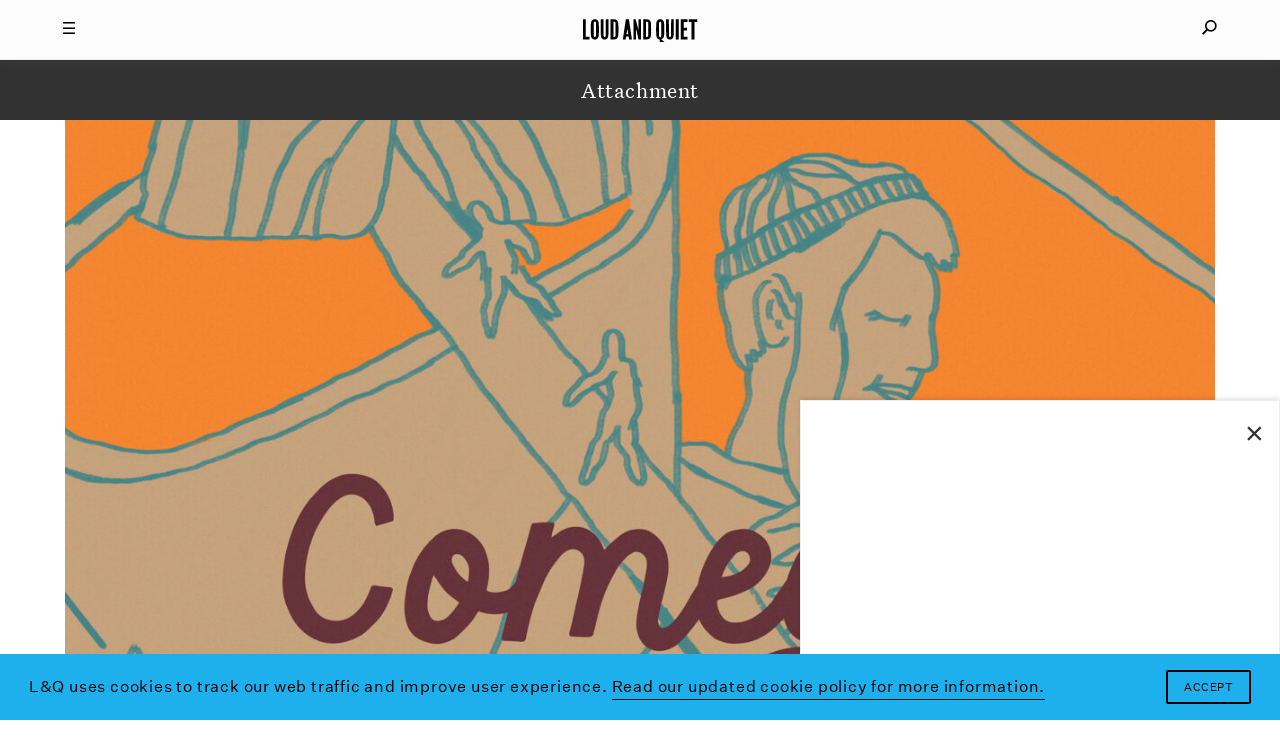

--- FILE ---
content_type: text/html; charset=utf-8
request_url: https://www.google.com/recaptcha/api2/aframe
body_size: 266
content:
<!DOCTYPE HTML><html><head><meta http-equiv="content-type" content="text/html; charset=UTF-8"></head><body><script nonce="2p9a8t85-q6f7yDzsFqsuQ">/** Anti-fraud and anti-abuse applications only. See google.com/recaptcha */ try{var clients={'sodar':'https://pagead2.googlesyndication.com/pagead/sodar?'};window.addEventListener("message",function(a){try{if(a.source===window.parent){var b=JSON.parse(a.data);var c=clients[b['id']];if(c){var d=document.createElement('img');d.src=c+b['params']+'&rc='+(localStorage.getItem("rc::a")?sessionStorage.getItem("rc::b"):"");window.document.body.appendChild(d);sessionStorage.setItem("rc::e",parseInt(sessionStorage.getItem("rc::e")||0)+1);localStorage.setItem("rc::h",'1768673375901');}}}catch(b){}});window.parent.postMessage("_grecaptcha_ready", "*");}catch(b){}</script></body></html>

--- FILE ---
content_type: text/css
request_url: https://www.loudandquiet.com/wp-content/themes/loudandquiet/assets/css/main.min.css?df8341ff4bd954b7a9d245632876e461
body_size: 25670
content:
.no-padding{padding:0px !important}@font-face{font-family:'Bagnard';src:url('/wp-content/themes/loudandquiet/assets/fonts/bagnard.woff') format('woff'),url('/wp-content/themes/loudandquiet/assets/fonts/bagnard.svg#bagnardregular') format('svg'),url('/wp-content/themes/loudandquiet/assets/fonts/bagnard.eot'),url('/wp-content/themes/loudandquiet/assets/fonts/bagnard.eot?#iefix') format('embedded-opentype');font-weight:normal;font-style:normal}@font-face{font-family:'Aileron Bold';src:url('/wp-content/themes/loudandquiet/assets/fonts/aileron-bold.woff') format('woff'),url('/wp-content/themes/loudandquiet/assets/fonts/aileron-bold.svg#Aileron-Bold') format('svg'),url('/wp-content/themes/loudandquiet/assets/fonts/aileron-bold.eot'),url('/wp-content/themes/loudandquiet/assets/fonts/aileron-bold.eot?#iefix') format('embedded-opentype');font-style:normal}@font-face{font-family:'Aileron Regular';src:url('/wp-content/themes/loudandquiet/assets/fonts/aileron-regular.woff') format('woff'),url('/wp-content/themes/loudandquiet/assets/fonts/aileron-regular.svg#Aileron-Regular') format('svg'),url('/wp-content/themes/loudandquiet/assets/fonts/aileron-regular.eot'),url('/wp-content/themes/loudandquiet/assets/fonts/aileron-regular.eot?#iefix') format('embedded-opentype');font-style:normal}@font-face{font-family:'LQ Glyphs';src:url('/wp-content/themes/loudandquiet/assets/fonts/lq-glyphs.woff') format('woff'),url('/wp-content/themes/loudandquiet/assets/fonts/lq-glyphs.svg#LQ-Glyphs') format('svg'),url('/wp-content/themes/loudandquiet/assets/fonts/lq-glyphs.eot'),url('/wp-content/themes/loudandquiet/assets/fonts/lq-glyphs.eot?#iefix') format('embedded-opentype');font-style:normal}@font-face{font-family:'LQ Sans';src:url('/wp-content/themes/loudandquiet/assets/fonts/sans-regular.woff') format('woff'),url('/wp-content/themes/loudandquiet/assets/fonts/sans-regular.woff2') format('woff2'),url('/wp-content/themes/loudandquiet/assets/fonts/sans-regular.eot'),url('/wp-content/themes/loudandquiet/assets/fonts/sans-regular.eot?#iefix') format('embedded-opentype');font-style:normal}@font-face{font-family:'LQ Serif';src:url('/wp-content/themes/loudandquiet/assets/fonts/serif-regular.woff') format('woff'),url('/wp-content/themes/loudandquiet/assets/fonts/serif-regular.woff2') format('woff2'),url('/wp-content/themes/loudandquiet/assets/fonts/serif-regular.eot'),url('/wp-content/themes/loudandquiet/assets/fonts/serif-regular.eot?#iefix') format('embedded-opentype');font-style:normal}@font-face{font-family:'LQ Serif';src:url('/wp-content/themes/loudandquiet/assets/fonts/serif-regular-italic.woff') format('woff'),url('/wp-content/themes/loudandquiet/assets/fonts/serif-regular-italic.woff2') format('woff2'),url('/wp-content/themes/loudandquiet/assets/fonts/serif-regular-italic.eot'),url('/wp-content/themes/loudandquiet/assets/fonts/serif-regular-italic.eot?#iefix') format('embedded-opentype');font-style:italic}.brand-heading-font{font-family:'LQ Serif',serif;line-height:140%;letter-spacing:.025em}.brand-nav-font{font-family:'LQ Sans',sans-serif;letter-spacing:.05em}.brand-text-font{font-family:'LQ Sans',sans-serif;letter-spacing:.05em}.brand-body-font{font-family:'LQ Serif',sans-serif;letter-spacing:.025em}.image-border{border:none}.round-corners{border-radius:4px;-webkit-background-clip:padding-box;background-clip:padding-box;overflow:hidden}/*! normalize.css v3.0.1 | MIT License | git.io/normalize */html{font-family:sans-serif;-ms-text-size-adjust:100%;-webkit-text-size-adjust:100%}body{margin:0}article,aside,details,figcaption,figure,footer,header,hgroup,main,nav,section,summary{display:block}audio,canvas,progress,video{display:inline-block;vertical-align:baseline}audio:not([controls]){display:none;height:0}[hidden],template{display:none}a{background:transparent}a:active,a:hover{outline:0}abbr[title]{border-bottom:1px dotted}b,strong{font-weight:bold}dfn{font-style:italic}h1{font-size:2em;margin:.67em 0}mark{background:#ff0;color:#000}small{font-size:80%}sub,sup{font-size:75%;line-height:0;position:relative;vertical-align:baseline}sup{top:-0.5em}sub{bottom:-0.25em}img{border:0}svg:not(:root){overflow:hidden}figure{margin:1em 40px}hr{-webkit-box-sizing:content-box;box-sizing:content-box;height:0}pre{overflow:auto}code,kbd,pre,samp{font-family:monospace, monospace;font-size:1em}button,input,optgroup,select,textarea{color:inherit;font:inherit;margin:0}button{overflow:visible}button,select{text-transform:none}button,html input[type="button"],input[type="reset"],input[type="submit"]{-webkit-appearance:button;cursor:pointer}button[disabled],html input[disabled]{cursor:default}button::-moz-focus-inner,input::-moz-focus-inner{border:0;padding:0}input{line-height:normal}input[type="checkbox"],input[type="radio"]{-webkit-box-sizing:border-box;box-sizing:border-box;padding:0}input[type="number"]::-webkit-inner-spin-button,input[type="number"]::-webkit-outer-spin-button{height:auto}input[type="search"]{-webkit-appearance:textfield;-webkit-box-sizing:content-box;box-sizing:content-box}input[type="search"]::-webkit-search-cancel-button,input[type="search"]::-webkit-search-decoration{-webkit-appearance:none}fieldset{border:1px solid #c0c0c0;margin:0 2px;padding:.35em .625em .75em}legend{border:0;padding:0}textarea{overflow:auto}optgroup{font-weight:bold}table{border-collapse:collapse;border-spacing:0}td,th{padding:0}@media print{*{text-shadow:none !important;color:#000 !important;background:transparent !important;-webkit-box-shadow:none !important;box-shadow:none !important}a,a:visited{text-decoration:underline}a[href]:after{content:" (" attr(href) ")"}abbr[title]:after{content:" (" attr(title) ")"}a[href^="javascript:"]:after,a[href^="#"]:after{content:""}pre,blockquote{border:1px solid #999;page-break-inside:avoid}thead{display:table-header-group}tr,img{page-break-inside:avoid}img{max-width:100% !important}p,h2,h3{orphans:3;widows:3}h2,h3{page-break-after:avoid}select{background:#fff !important}.navbar{display:none}.table td,.table th{background-color:#fff !important}.btn>.caret,.dropup>.btn>.caret{border-top-color:#000 !important}.label{border:1px solid #000}.table{border-collapse:collapse !important}.table-bordered th,.table-bordered td{border:1px solid #ddd !important}}*{-webkit-box-sizing:border-box;box-sizing:border-box}*:before,*:after{-webkit-box-sizing:border-box;box-sizing:border-box}html{font-size:10px;-webkit-tap-highlight-color:rgba(0,0,0,0)}body{font-family:"Helvetica Neue",Helvetica,Arial,sans-serif;font-size:14px;line-height:1.42857143;color:#000;background-color:#ffffff}input,button,select,textarea{font-family:inherit;font-size:inherit;line-height:inherit}a{color:#000000;text-decoration:none}a:hover,a:focus{color:#000;text-decoration:underline}a:focus{outline:thin dotted;outline:5px auto -webkit-focus-ring-color;outline-offset:-2px}figure{margin:0}img{vertical-align:middle}.img-responsive{display:block;width:100% \9;max-width:100%;height:auto}.img-rounded{border-radius:6px}.img-thumbnail{padding:4px;line-height:1.42857143;background-color:#ffffff;border:1px solid #ddd;border-radius:4px;-webkit-transition:all .2s ease-in-out;-o-transition:all .2s ease-in-out;transition:all .2s ease-in-out;display:inline-block;width:100% \9;max-width:100%;height:auto}.img-circle{border-radius:50%}hr{margin-top:20px;margin-bottom:20px;border:0;border-top:1px solid #eee}.sr-only{position:absolute;width:1px;height:1px;margin:-1px;padding:0;overflow:hidden;clip:rect(0, 0, 0, 0);border:0}.sr-only-focusable:active,.sr-only-focusable:focus{position:static;width:auto;height:auto;margin:0;overflow:visible;clip:auto}h1,h2,h3,h4,h5,h6,.h1,.h2,.h3,.h4,.h5,.h6{font-family:inherit;font-weight:500;line-height:1.1;color:inherit}h1 small,h2 small,h3 small,h4 small,h5 small,h6 small,.h1 small,.h2 small,.h3 small,.h4 small,.h5 small,.h6 small,h1 .small,h2 .small,h3 .small,h4 .small,h5 .small,h6 .small,.h1 .small,.h2 .small,.h3 .small,.h4 .small,.h5 .small,.h6 .small{font-weight:normal;line-height:1;color:#777}h1,.h1,h2,.h2,h3,.h3{margin-top:20px;margin-bottom:10px}h1 small,.h1 small,h2 small,.h2 small,h3 small,.h3 small,h1 .small,.h1 .small,h2 .small,.h2 .small,h3 .small,.h3 .small{font-size:65%}h4,.h4,h5,.h5,h6,.h6{margin-top:10px;margin-bottom:10px}h4 small,.h4 small,h5 small,.h5 small,h6 small,.h6 small,h4 .small,.h4 .small,h5 .small,.h5 .small,h6 .small,.h6 .small{font-size:75%}h1,.h1{font-size:36px}h2,.h2{font-size:30px}h3,.h3{font-size:24px}h4,.h4{font-size:18px}h5,.h5{font-size:14px}h6,.h6{font-size:12px}p{margin:0 0 10px}.lead{margin-bottom:20px;font-size:16px;font-weight:300;line-height:1.4}@media (min-width:768px){.lead{font-size:21px}}small,.small{font-size:85%}cite{font-style:normal}mark,.mark{background-color:#fcf8e3;padding:.2em}.text-left{text-align:left}.text-right{text-align:right}.text-center{text-align:center}.text-justify{text-align:justify}.text-nowrap{white-space:nowrap}.text-lowercase{text-transform:lowercase}.text-uppercase{text-transform:uppercase}.text-capitalize{text-transform:capitalize}.text-muted{color:#777}.text-primary{color:#000000}a.text-primary:hover{color:#000}.text-success{color:#3c763d}a.text-success:hover{color:#2b542c}.text-info{color:#31708f}a.text-info:hover{color:#245269}.text-warning{color:#8a6d3b}a.text-warning:hover{color:#66512c}.text-danger{color:#a94442}a.text-danger:hover{color:#843534}.bg-primary{color:#fff;background-color:#000000}a.bg-primary:hover{background-color:#000}.bg-success{background-color:#dff0d8}a.bg-success:hover{background-color:#c1e2b3}.bg-info{background-color:#d9edf7}a.bg-info:hover{background-color:#afd9ee}.bg-warning{background-color:#fcf8e3}a.bg-warning:hover{background-color:#f7ecb5}.bg-danger{background-color:#f2dede}a.bg-danger:hover{background-color:#e4b9b9}.page-header{padding-bottom:9px;margin:40px 0 20px;border-bottom:1px solid #eee}ul,ol{margin-top:0;margin-bottom:10px}ul ul,ol ul,ul ol,ol ol{margin-bottom:0}.list-unstyled{padding-left:0;list-style:none}.list-inline{padding-left:0;list-style:none;margin-left:-5px}.list-inline>li{display:inline-block;padding-left:5px;padding-right:5px}dl{margin-top:0;margin-bottom:20px}dt,dd{line-height:1.42857143}dt{font-weight:bold}dd{margin-left:0}@media (min-width:768px){.dl-horizontal dt{float:left;width:160px;clear:left;text-align:right;overflow:hidden;text-overflow:ellipsis;white-space:nowrap}.dl-horizontal dd{margin-left:180px}}abbr[title],abbr[data-original-title]{cursor:help;border-bottom:1px dotted #777}.initialism{font-size:90%;text-transform:uppercase}blockquote{padding:10px 20px;margin:0 0 20px;font-size:17.5px;border-left:5px solid #eee}blockquote p:last-child,blockquote ul:last-child,blockquote ol:last-child{margin-bottom:0}blockquote footer,blockquote small,blockquote .small{display:block;font-size:80%;line-height:1.42857143;color:#777}blockquote footer:before,blockquote small:before,blockquote .small:before{content:'\2014 \00A0'}.blockquote-reverse,blockquote.pull-right{padding-right:15px;padding-left:0;border-right:5px solid #eee;border-left:0;text-align:right}.blockquote-reverse footer:before,blockquote.pull-right footer:before,.blockquote-reverse small:before,blockquote.pull-right small:before,.blockquote-reverse .small:before,blockquote.pull-right .small:before{content:''}.blockquote-reverse footer:after,blockquote.pull-right footer:after,.blockquote-reverse small:after,blockquote.pull-right small:after,.blockquote-reverse .small:after,blockquote.pull-right .small:after{content:'\00A0 \2014'}blockquote:before,blockquote:after{content:""}address{margin-bottom:20px;font-style:normal;line-height:1.42857143}code,kbd,pre,samp{font-family:Menlo,Monaco,Consolas,"Courier New",monospace}code{padding:2px 4px;font-size:90%;color:#c7254e;background-color:#f9f2f4;border-radius:4px}kbd{padding:2px 4px;font-size:90%;color:#fff;background-color:#333;border-radius:3px;-webkit-box-shadow:inset 0 -1px 0 rgba(0,0,0,0.25);box-shadow:inset 0 -1px 0 rgba(0,0,0,0.25)}kbd kbd{padding:0;font-size:100%;-webkit-box-shadow:none;box-shadow:none}pre{display:block;padding:9.5px;margin:0 0 10px;font-size:13px;line-height:1.42857143;word-break:break-all;word-wrap:break-word;color:#333;background-color:#f5f5f5;border:1px solid #ccc;border-radius:4px}pre code{padding:0;font-size:inherit;color:inherit;white-space:pre-wrap;background-color:transparent;border-radius:0}.pre-scrollable{max-height:340px;overflow-y:scroll}.container{margin-right:auto;margin-left:auto;padding-left:15px;padding-right:15px}@media (min-width:768px){.container{width:750px}}@media (min-width:992px){.container{width:940px}}@media (min-width:1280px){.container{width:1180px}}.container-fluid{margin-right:auto;margin-left:auto;padding-left:15px;padding-right:15px}.row{margin-left:-15px;margin-right:-15px}.col-xs-1,.col-sm-1,.col-md-1,.col-lg-1,.col-xs-2,.col-sm-2,.col-md-2,.col-lg-2,.col-xs-3,.col-sm-3,.col-md-3,.col-lg-3,.col-xs-4,.col-sm-4,.col-md-4,.col-lg-4,.col-xs-5,.col-sm-5,.col-md-5,.col-lg-5,.col-xs-6,.col-sm-6,.col-md-6,.col-lg-6,.col-xs-7,.col-sm-7,.col-md-7,.col-lg-7,.col-xs-8,.col-sm-8,.col-md-8,.col-lg-8,.col-xs-9,.col-sm-9,.col-md-9,.col-lg-9,.col-xs-10,.col-sm-10,.col-md-10,.col-lg-10,.col-xs-11,.col-sm-11,.col-md-11,.col-lg-11,.col-xs-12,.col-sm-12,.col-md-12,.col-lg-12{position:relative;min-height:1px;padding-left:15px;padding-right:15px}.col-xs-1,.col-xs-2,.col-xs-3,.col-xs-4,.col-xs-5,.col-xs-6,.col-xs-7,.col-xs-8,.col-xs-9,.col-xs-10,.col-xs-11,.col-xs-12{float:left}.col-xs-12{width:100%}.col-xs-11{width:91.66666667%}.col-xs-10{width:83.33333333%}.col-xs-9{width:75%}.col-xs-8{width:66.66666667%}.col-xs-7{width:58.33333333%}.col-xs-6{width:50%}.col-xs-5{width:41.66666667%}.col-xs-4{width:33.33333333%}.col-xs-3{width:25%}.col-xs-2{width:16.66666667%}.col-xs-1{width:8.33333333%}.col-xs-pull-12{right:100%}.col-xs-pull-11{right:91.66666667%}.col-xs-pull-10{right:83.33333333%}.col-xs-pull-9{right:75%}.col-xs-pull-8{right:66.66666667%}.col-xs-pull-7{right:58.33333333%}.col-xs-pull-6{right:50%}.col-xs-pull-5{right:41.66666667%}.col-xs-pull-4{right:33.33333333%}.col-xs-pull-3{right:25%}.col-xs-pull-2{right:16.66666667%}.col-xs-pull-1{right:8.33333333%}.col-xs-pull-0{right:auto}.col-xs-push-12{left:100%}.col-xs-push-11{left:91.66666667%}.col-xs-push-10{left:83.33333333%}.col-xs-push-9{left:75%}.col-xs-push-8{left:66.66666667%}.col-xs-push-7{left:58.33333333%}.col-xs-push-6{left:50%}.col-xs-push-5{left:41.66666667%}.col-xs-push-4{left:33.33333333%}.col-xs-push-3{left:25%}.col-xs-push-2{left:16.66666667%}.col-xs-push-1{left:8.33333333%}.col-xs-push-0{left:auto}.col-xs-offset-12{margin-left:100%}.col-xs-offset-11{margin-left:91.66666667%}.col-xs-offset-10{margin-left:83.33333333%}.col-xs-offset-9{margin-left:75%}.col-xs-offset-8{margin-left:66.66666667%}.col-xs-offset-7{margin-left:58.33333333%}.col-xs-offset-6{margin-left:50%}.col-xs-offset-5{margin-left:41.66666667%}.col-xs-offset-4{margin-left:33.33333333%}.col-xs-offset-3{margin-left:25%}.col-xs-offset-2{margin-left:16.66666667%}.col-xs-offset-1{margin-left:8.33333333%}.col-xs-offset-0{margin-left:0%}@media (min-width:768px){.col-sm-1,.col-sm-2,.col-sm-3,.col-sm-4,.col-sm-5,.col-sm-6,.col-sm-7,.col-sm-8,.col-sm-9,.col-sm-10,.col-sm-11,.col-sm-12{float:left}.col-sm-12{width:100%}.col-sm-11{width:91.66666667%}.col-sm-10{width:83.33333333%}.col-sm-9{width:75%}.col-sm-8{width:66.66666667%}.col-sm-7{width:58.33333333%}.col-sm-6{width:50%}.col-sm-5{width:41.66666667%}.col-sm-4{width:33.33333333%}.col-sm-3{width:25%}.col-sm-2{width:16.66666667%}.col-sm-1{width:8.33333333%}.col-sm-pull-12{right:100%}.col-sm-pull-11{right:91.66666667%}.col-sm-pull-10{right:83.33333333%}.col-sm-pull-9{right:75%}.col-sm-pull-8{right:66.66666667%}.col-sm-pull-7{right:58.33333333%}.col-sm-pull-6{right:50%}.col-sm-pull-5{right:41.66666667%}.col-sm-pull-4{right:33.33333333%}.col-sm-pull-3{right:25%}.col-sm-pull-2{right:16.66666667%}.col-sm-pull-1{right:8.33333333%}.col-sm-pull-0{right:auto}.col-sm-push-12{left:100%}.col-sm-push-11{left:91.66666667%}.col-sm-push-10{left:83.33333333%}.col-sm-push-9{left:75%}.col-sm-push-8{left:66.66666667%}.col-sm-push-7{left:58.33333333%}.col-sm-push-6{left:50%}.col-sm-push-5{left:41.66666667%}.col-sm-push-4{left:33.33333333%}.col-sm-push-3{left:25%}.col-sm-push-2{left:16.66666667%}.col-sm-push-1{left:8.33333333%}.col-sm-push-0{left:auto}.col-sm-offset-12{margin-left:100%}.col-sm-offset-11{margin-left:91.66666667%}.col-sm-offset-10{margin-left:83.33333333%}.col-sm-offset-9{margin-left:75%}.col-sm-offset-8{margin-left:66.66666667%}.col-sm-offset-7{margin-left:58.33333333%}.col-sm-offset-6{margin-left:50%}.col-sm-offset-5{margin-left:41.66666667%}.col-sm-offset-4{margin-left:33.33333333%}.col-sm-offset-3{margin-left:25%}.col-sm-offset-2{margin-left:16.66666667%}.col-sm-offset-1{margin-left:8.33333333%}.col-sm-offset-0{margin-left:0%}}@media (min-width:992px){.col-md-1,.col-md-2,.col-md-3,.col-md-4,.col-md-5,.col-md-6,.col-md-7,.col-md-8,.col-md-9,.col-md-10,.col-md-11,.col-md-12{float:left}.col-md-12{width:100%}.col-md-11{width:91.66666667%}.col-md-10{width:83.33333333%}.col-md-9{width:75%}.col-md-8{width:66.66666667%}.col-md-7{width:58.33333333%}.col-md-6{width:50%}.col-md-5{width:41.66666667%}.col-md-4{width:33.33333333%}.col-md-3{width:25%}.col-md-2{width:16.66666667%}.col-md-1{width:8.33333333%}.col-md-pull-12{right:100%}.col-md-pull-11{right:91.66666667%}.col-md-pull-10{right:83.33333333%}.col-md-pull-9{right:75%}.col-md-pull-8{right:66.66666667%}.col-md-pull-7{right:58.33333333%}.col-md-pull-6{right:50%}.col-md-pull-5{right:41.66666667%}.col-md-pull-4{right:33.33333333%}.col-md-pull-3{right:25%}.col-md-pull-2{right:16.66666667%}.col-md-pull-1{right:8.33333333%}.col-md-pull-0{right:auto}.col-md-push-12{left:100%}.col-md-push-11{left:91.66666667%}.col-md-push-10{left:83.33333333%}.col-md-push-9{left:75%}.col-md-push-8{left:66.66666667%}.col-md-push-7{left:58.33333333%}.col-md-push-6{left:50%}.col-md-push-5{left:41.66666667%}.col-md-push-4{left:33.33333333%}.col-md-push-3{left:25%}.col-md-push-2{left:16.66666667%}.col-md-push-1{left:8.33333333%}.col-md-push-0{left:auto}.col-md-offset-12{margin-left:100%}.col-md-offset-11{margin-left:91.66666667%}.col-md-offset-10{margin-left:83.33333333%}.col-md-offset-9{margin-left:75%}.col-md-offset-8{margin-left:66.66666667%}.col-md-offset-7{margin-left:58.33333333%}.col-md-offset-6{margin-left:50%}.col-md-offset-5{margin-left:41.66666667%}.col-md-offset-4{margin-left:33.33333333%}.col-md-offset-3{margin-left:25%}.col-md-offset-2{margin-left:16.66666667%}.col-md-offset-1{margin-left:8.33333333%}.col-md-offset-0{margin-left:0%}}@media (min-width:1280px){.col-lg-1,.col-lg-2,.col-lg-3,.col-lg-4,.col-lg-5,.col-lg-6,.col-lg-7,.col-lg-8,.col-lg-9,.col-lg-10,.col-lg-11,.col-lg-12{float:left}.col-lg-12{width:100%}.col-lg-11{width:91.66666667%}.col-lg-10{width:83.33333333%}.col-lg-9{width:75%}.col-lg-8{width:66.66666667%}.col-lg-7{width:58.33333333%}.col-lg-6{width:50%}.col-lg-5{width:41.66666667%}.col-lg-4{width:33.33333333%}.col-lg-3{width:25%}.col-lg-2{width:16.66666667%}.col-lg-1{width:8.33333333%}.col-lg-pull-12{right:100%}.col-lg-pull-11{right:91.66666667%}.col-lg-pull-10{right:83.33333333%}.col-lg-pull-9{right:75%}.col-lg-pull-8{right:66.66666667%}.col-lg-pull-7{right:58.33333333%}.col-lg-pull-6{right:50%}.col-lg-pull-5{right:41.66666667%}.col-lg-pull-4{right:33.33333333%}.col-lg-pull-3{right:25%}.col-lg-pull-2{right:16.66666667%}.col-lg-pull-1{right:8.33333333%}.col-lg-pull-0{right:auto}.col-lg-push-12{left:100%}.col-lg-push-11{left:91.66666667%}.col-lg-push-10{left:83.33333333%}.col-lg-push-9{left:75%}.col-lg-push-8{left:66.66666667%}.col-lg-push-7{left:58.33333333%}.col-lg-push-6{left:50%}.col-lg-push-5{left:41.66666667%}.col-lg-push-4{left:33.33333333%}.col-lg-push-3{left:25%}.col-lg-push-2{left:16.66666667%}.col-lg-push-1{left:8.33333333%}.col-lg-push-0{left:auto}.col-lg-offset-12{margin-left:100%}.col-lg-offset-11{margin-left:91.66666667%}.col-lg-offset-10{margin-left:83.33333333%}.col-lg-offset-9{margin-left:75%}.col-lg-offset-8{margin-left:66.66666667%}.col-lg-offset-7{margin-left:58.33333333%}.col-lg-offset-6{margin-left:50%}.col-lg-offset-5{margin-left:41.66666667%}.col-lg-offset-4{margin-left:33.33333333%}.col-lg-offset-3{margin-left:25%}.col-lg-offset-2{margin-left:16.66666667%}.col-lg-offset-1{margin-left:8.33333333%}.col-lg-offset-0{margin-left:0%}}table{background-color:transparent}th{text-align:left}.table{width:100%;max-width:100%;margin-bottom:20px}.table>thead>tr>th,.table>tbody>tr>th,.table>tfoot>tr>th,.table>thead>tr>td,.table>tbody>tr>td,.table>tfoot>tr>td{padding:8px;line-height:1.42857143;vertical-align:top;border-top:1px solid #ddd}.table>thead>tr>th{vertical-align:bottom;border-bottom:2px solid #ddd}.table>caption+thead>tr:first-child>th,.table>colgroup+thead>tr:first-child>th,.table>thead:first-child>tr:first-child>th,.table>caption+thead>tr:first-child>td,.table>colgroup+thead>tr:first-child>td,.table>thead:first-child>tr:first-child>td{border-top:0}.table>tbody+tbody{border-top:2px solid #ddd}.table .table{background-color:#ffffff}.table-condensed>thead>tr>th,.table-condensed>tbody>tr>th,.table-condensed>tfoot>tr>th,.table-condensed>thead>tr>td,.table-condensed>tbody>tr>td,.table-condensed>tfoot>tr>td{padding:5px}.table-bordered{border:1px solid #ddd}.table-bordered>thead>tr>th,.table-bordered>tbody>tr>th,.table-bordered>tfoot>tr>th,.table-bordered>thead>tr>td,.table-bordered>tbody>tr>td,.table-bordered>tfoot>tr>td{border:1px solid #ddd}.table-bordered>thead>tr>th,.table-bordered>thead>tr>td{border-bottom-width:2px}.table-striped>tbody>tr:nth-child(odd)>td,.table-striped>tbody>tr:nth-child(odd)>th{background-color:#f9f9f9}.table-hover>tbody>tr:hover>td,.table-hover>tbody>tr:hover>th{background-color:#f5f5f5}table col[class*="col-"]{position:static;float:none;display:table-column}table td[class*="col-"],table th[class*="col-"]{position:static;float:none;display:table-cell}.table>thead>tr>td.active,.table>tbody>tr>td.active,.table>tfoot>tr>td.active,.table>thead>tr>th.active,.table>tbody>tr>th.active,.table>tfoot>tr>th.active,.table>thead>tr.active>td,.table>tbody>tr.active>td,.table>tfoot>tr.active>td,.table>thead>tr.active>th,.table>tbody>tr.active>th,.table>tfoot>tr.active>th{background-color:#f5f5f5}.table-hover>tbody>tr>td.active:hover,.table-hover>tbody>tr>th.active:hover,.table-hover>tbody>tr.active:hover>td,.table-hover>tbody>tr:hover>.active,.table-hover>tbody>tr.active:hover>th{background-color:#e8e8e8}.table>thead>tr>td.success,.table>tbody>tr>td.success,.table>tfoot>tr>td.success,.table>thead>tr>th.success,.table>tbody>tr>th.success,.table>tfoot>tr>th.success,.table>thead>tr.success>td,.table>tbody>tr.success>td,.table>tfoot>tr.success>td,.table>thead>tr.success>th,.table>tbody>tr.success>th,.table>tfoot>tr.success>th{background-color:#dff0d8}.table-hover>tbody>tr>td.success:hover,.table-hover>tbody>tr>th.success:hover,.table-hover>tbody>tr.success:hover>td,.table-hover>tbody>tr:hover>.success,.table-hover>tbody>tr.success:hover>th{background-color:#d0e9c6}.table>thead>tr>td.info,.table>tbody>tr>td.info,.table>tfoot>tr>td.info,.table>thead>tr>th.info,.table>tbody>tr>th.info,.table>tfoot>tr>th.info,.table>thead>tr.info>td,.table>tbody>tr.info>td,.table>tfoot>tr.info>td,.table>thead>tr.info>th,.table>tbody>tr.info>th,.table>tfoot>tr.info>th{background-color:#d9edf7}.table-hover>tbody>tr>td.info:hover,.table-hover>tbody>tr>th.info:hover,.table-hover>tbody>tr.info:hover>td,.table-hover>tbody>tr:hover>.info,.table-hover>tbody>tr.info:hover>th{background-color:#c4e3f3}.table>thead>tr>td.warning,.table>tbody>tr>td.warning,.table>tfoot>tr>td.warning,.table>thead>tr>th.warning,.table>tbody>tr>th.warning,.table>tfoot>tr>th.warning,.table>thead>tr.warning>td,.table>tbody>tr.warning>td,.table>tfoot>tr.warning>td,.table>thead>tr.warning>th,.table>tbody>tr.warning>th,.table>tfoot>tr.warning>th{background-color:#fcf8e3}.table-hover>tbody>tr>td.warning:hover,.table-hover>tbody>tr>th.warning:hover,.table-hover>tbody>tr.warning:hover>td,.table-hover>tbody>tr:hover>.warning,.table-hover>tbody>tr.warning:hover>th{background-color:#faf2cc}.table>thead>tr>td.danger,.table>tbody>tr>td.danger,.table>tfoot>tr>td.danger,.table>thead>tr>th.danger,.table>tbody>tr>th.danger,.table>tfoot>tr>th.danger,.table>thead>tr.danger>td,.table>tbody>tr.danger>td,.table>tfoot>tr.danger>td,.table>thead>tr.danger>th,.table>tbody>tr.danger>th,.table>tfoot>tr.danger>th{background-color:#f2dede}.table-hover>tbody>tr>td.danger:hover,.table-hover>tbody>tr>th.danger:hover,.table-hover>tbody>tr.danger:hover>td,.table-hover>tbody>tr:hover>.danger,.table-hover>tbody>tr.danger:hover>th{background-color:#ebcccc}@media screen and (max-width:767px){.table-responsive{width:100%;margin-bottom:15px;overflow-y:hidden;overflow-x:auto;-ms-overflow-style:-ms-autohiding-scrollbar;border:1px solid #ddd;-webkit-overflow-scrolling:touch}.table-responsive>.table{margin-bottom:0}.table-responsive>.table>thead>tr>th,.table-responsive>.table>tbody>tr>th,.table-responsive>.table>tfoot>tr>th,.table-responsive>.table>thead>tr>td,.table-responsive>.table>tbody>tr>td,.table-responsive>.table>tfoot>tr>td{white-space:nowrap}.table-responsive>.table-bordered{border:0}.table-responsive>.table-bordered>thead>tr>th:first-child,.table-responsive>.table-bordered>tbody>tr>th:first-child,.table-responsive>.table-bordered>tfoot>tr>th:first-child,.table-responsive>.table-bordered>thead>tr>td:first-child,.table-responsive>.table-bordered>tbody>tr>td:first-child,.table-responsive>.table-bordered>tfoot>tr>td:first-child{border-left:0}.table-responsive>.table-bordered>thead>tr>th:last-child,.table-responsive>.table-bordered>tbody>tr>th:last-child,.table-responsive>.table-bordered>tfoot>tr>th:last-child,.table-responsive>.table-bordered>thead>tr>td:last-child,.table-responsive>.table-bordered>tbody>tr>td:last-child,.table-responsive>.table-bordered>tfoot>tr>td:last-child{border-right:0}.table-responsive>.table-bordered>tbody>tr:last-child>th,.table-responsive>.table-bordered>tfoot>tr:last-child>th,.table-responsive>.table-bordered>tbody>tr:last-child>td,.table-responsive>.table-bordered>tfoot>tr:last-child>td{border-bottom:0}}fieldset{padding:0;margin:0;border:0;min-width:0}legend{display:block;width:100%;padding:0;margin-bottom:20px;font-size:21px;line-height:inherit;color:#333;border:0;border-bottom:1px solid #e5e5e5}label{display:inline-block;max-width:100%;margin-bottom:5px;font-weight:bold}input[type="search"]{-webkit-box-sizing:border-box;box-sizing:border-box}input[type="radio"],input[type="checkbox"]{margin:4px 0 0;margin-top:1px \9;line-height:normal}input[type="file"]{display:block}input[type="range"]{display:block;width:100%}select[multiple],select[size]{height:auto}input[type="file"]:focus,input[type="radio"]:focus,input[type="checkbox"]:focus{outline:thin dotted;outline:5px auto -webkit-focus-ring-color;outline-offset:-2px}output{display:block;padding-top:7px;font-size:14px;line-height:1.42857143;color:#555}.form-control{display:block;width:100%;height:34px;padding:6px 12px;font-size:14px;line-height:1.42857143;color:#555;background-color:#fff;background-image:none;border:1px solid #ccc;border-radius:4px;-webkit-box-shadow:inset 0 1px 1px rgba(0,0,0,0.075);box-shadow:inset 0 1px 1px rgba(0,0,0,0.075);-webkit-transition:border-color ease-in-out .15s, -webkit-box-shadow ease-in-out .15s;-o-transition:border-color ease-in-out .15s, box-shadow ease-in-out .15s;transition:border-color ease-in-out .15s, box-shadow ease-in-out .15s}.form-control:focus{border-color:#66afe9;outline:0;-webkit-box-shadow:inset 0 1px 1px rgba(0,0,0,.075), 0 0 8px rgba(102, 175, 233, 0.6);box-shadow:inset 0 1px 1px rgba(0,0,0,.075), 0 0 8px rgba(102, 175, 233, 0.6)}.form-control::-moz-placeholder{color:#777;opacity:1}.form-control:-ms-input-placeholder{color:#777}.form-control::-webkit-input-placeholder{color:#777}.form-control[disabled],.form-control[readonly],fieldset[disabled] .form-control{cursor:not-allowed;background-color:#eee;opacity:1}textarea.form-control{height:auto}input[type="search"]{-webkit-appearance:none}input[type="date"],input[type="time"],input[type="datetime-local"],input[type="month"]{line-height:34px;line-height:1.42857143 \0}input[type="date"].input-sm,input[type="time"].input-sm,input[type="datetime-local"].input-sm,input[type="month"].input-sm{line-height:30px}input[type="date"].input-lg,input[type="time"].input-lg,input[type="datetime-local"].input-lg,input[type="month"].input-lg{line-height:46px}.form-group{margin-bottom:15px}.radio,.checkbox{position:relative;display:block;min-height:20px;margin-top:10px;margin-bottom:10px}.radio label,.checkbox label{padding-left:20px;margin-bottom:0;font-weight:normal;cursor:pointer}.radio input[type="radio"],.radio-inline input[type="radio"],.checkbox input[type="checkbox"],.checkbox-inline input[type="checkbox"]{position:absolute;margin-left:-20px;margin-top:4px \9}.radio+.radio,.checkbox+.checkbox{margin-top:-5px}.radio-inline,.checkbox-inline{display:inline-block;padding-left:20px;margin-bottom:0;vertical-align:middle;font-weight:normal;cursor:pointer}.radio-inline+.radio-inline,.checkbox-inline+.checkbox-inline{margin-top:0;margin-left:10px}input[type="radio"][disabled],input[type="checkbox"][disabled],input[type="radio"].disabled,input[type="checkbox"].disabled,fieldset[disabled] input[type="radio"],fieldset[disabled] input[type="checkbox"]{cursor:not-allowed}.radio-inline.disabled,.checkbox-inline.disabled,fieldset[disabled] .radio-inline,fieldset[disabled] .checkbox-inline{cursor:not-allowed}.radio.disabled label,.checkbox.disabled label,fieldset[disabled] .radio label,fieldset[disabled] .checkbox label{cursor:not-allowed}.form-control-static{padding-top:7px;padding-bottom:7px;margin-bottom:0}.form-control-static.input-lg,.form-control-static.input-sm{padding-left:0;padding-right:0}.input-sm,.form-horizontal .form-group-sm .form-control{height:30px;padding:5px 10px;font-size:12px;line-height:1.5;border-radius:3px}select.input-sm{height:30px;line-height:30px}textarea.input-sm,select[multiple].input-sm{height:auto}.input-lg,.form-horizontal .form-group-lg .form-control{height:46px;padding:10px 16px;font-size:18px;line-height:1.33;border-radius:6px}select.input-lg{height:46px;line-height:46px}textarea.input-lg,select[multiple].input-lg{height:auto}.has-feedback{position:relative}.has-feedback .form-control{padding-right:42.5px}.form-control-feedback{position:absolute;top:25px;right:0;z-index:2;display:block;width:34px;height:34px;line-height:34px;text-align:center}.input-lg+.form-control-feedback{width:46px;height:46px;line-height:46px}.input-sm+.form-control-feedback{width:30px;height:30px;line-height:30px}.has-success .help-block,.has-success .control-label,.has-success .radio,.has-success .checkbox,.has-success .radio-inline,.has-success .checkbox-inline{color:#3c763d}.has-success .form-control{border-color:#3c763d;-webkit-box-shadow:inset 0 1px 1px rgba(0,0,0,0.075);box-shadow:inset 0 1px 1px rgba(0,0,0,0.075)}.has-success .form-control:focus{border-color:#2b542c;-webkit-box-shadow:inset 0 1px 1px rgba(0,0,0,0.075),0 0 6px #67b168;box-shadow:inset 0 1px 1px rgba(0,0,0,0.075),0 0 6px #67b168}.has-success .input-group-addon{color:#3c763d;border-color:#3c763d;background-color:#dff0d8}.has-success .form-control-feedback{color:#3c763d}.has-warning .help-block,.has-warning .control-label,.has-warning .radio,.has-warning .checkbox,.has-warning .radio-inline,.has-warning .checkbox-inline{color:#8a6d3b}.has-warning .form-control{border-color:#8a6d3b;-webkit-box-shadow:inset 0 1px 1px rgba(0,0,0,0.075);box-shadow:inset 0 1px 1px rgba(0,0,0,0.075)}.has-warning .form-control:focus{border-color:#66512c;-webkit-box-shadow:inset 0 1px 1px rgba(0,0,0,0.075),0 0 6px #c0a16b;box-shadow:inset 0 1px 1px rgba(0,0,0,0.075),0 0 6px #c0a16b}.has-warning .input-group-addon{color:#8a6d3b;border-color:#8a6d3b;background-color:#fcf8e3}.has-warning .form-control-feedback{color:#8a6d3b}.has-error .help-block,.has-error .control-label,.has-error .radio,.has-error .checkbox,.has-error .radio-inline,.has-error .checkbox-inline{color:#a94442}.has-error .form-control{border-color:#a94442;-webkit-box-shadow:inset 0 1px 1px rgba(0,0,0,0.075);box-shadow:inset 0 1px 1px rgba(0,0,0,0.075)}.has-error .form-control:focus{border-color:#843534;-webkit-box-shadow:inset 0 1px 1px rgba(0,0,0,0.075),0 0 6px #ce8483;box-shadow:inset 0 1px 1px rgba(0,0,0,0.075),0 0 6px #ce8483}.has-error .input-group-addon{color:#a94442;border-color:#a94442;background-color:#f2dede}.has-error .form-control-feedback{color:#a94442}.has-feedback label.sr-only~.form-control-feedback{top:0}.help-block{display:block;margin-top:5px;margin-bottom:10px;color:#404040}@media (min-width:768px){.form-inline .form-group{display:inline-block;margin-bottom:0;vertical-align:middle}.form-inline .form-control{display:inline-block;width:auto;vertical-align:middle}.form-inline .input-group{display:inline-table;vertical-align:middle}.form-inline .input-group .input-group-addon,.form-inline .input-group .input-group-btn,.form-inline .input-group .form-control{width:auto}.form-inline .input-group>.form-control{width:100%}.form-inline .control-label{margin-bottom:0;vertical-align:middle}.form-inline .radio,.form-inline .checkbox{display:inline-block;margin-top:0;margin-bottom:0;vertical-align:middle}.form-inline .radio label,.form-inline .checkbox label{padding-left:0}.form-inline .radio input[type="radio"],.form-inline .checkbox input[type="checkbox"]{position:relative;margin-left:0}.form-inline .has-feedback .form-control-feedback{top:0}}.form-horizontal .radio,.form-horizontal .checkbox,.form-horizontal .radio-inline,.form-horizontal .checkbox-inline{margin-top:0;margin-bottom:0;padding-top:7px}.form-horizontal .radio,.form-horizontal .checkbox{min-height:27px}.form-horizontal .form-group{margin-left:-15px;margin-right:-15px}@media (min-width:768px){.form-horizontal .control-label{text-align:right;margin-bottom:0;padding-top:7px}}.form-horizontal .has-feedback .form-control-feedback{top:0;right:15px}@media (min-width:768px){.form-horizontal .form-group-lg .control-label{padding-top:14.3px}}@media (min-width:768px){.form-horizontal .form-group-sm .control-label{padding-top:6px}}.btn{display:inline-block;margin-bottom:0;font-weight:normal;text-align:center;vertical-align:middle;cursor:pointer;background-image:none;border:1px solid transparent;white-space:nowrap;padding:6px 12px;font-size:14px;line-height:1.42857143;border-radius:4px;-webkit-user-select:none;-ms-user-select:none;user-select:none}.btn:focus,.btn:active:focus,.btn.active:focus{outline:thin dotted;outline:5px auto -webkit-focus-ring-color;outline-offset:-2px}.btn:hover,.btn:focus{color:#333;text-decoration:none}.btn:active,.btn.active{outline:0;background-image:none;-webkit-box-shadow:inset 0 3px 5px rgba(0,0,0,0.125);box-shadow:inset 0 3px 5px rgba(0,0,0,0.125)}.btn.disabled,.btn[disabled],fieldset[disabled] .btn{cursor:not-allowed;pointer-events:none;opacity:.65;filter:alpha(opacity=65);-webkit-box-shadow:none;box-shadow:none}.btn-default{color:#333;background-color:#fff;border-color:#ccc}.btn-default:hover,.btn-default:focus,.btn-default:active,.btn-default.active,.open>.dropdown-toggle.btn-default{color:#333;background-color:#e6e6e6;border-color:#adadad}.btn-default:active,.btn-default.active,.open>.dropdown-toggle.btn-default{background-image:none}.btn-default.disabled,.btn-default[disabled],fieldset[disabled] .btn-default,.btn-default.disabled:hover,.btn-default[disabled]:hover,fieldset[disabled] .btn-default:hover,.btn-default.disabled:focus,.btn-default[disabled]:focus,fieldset[disabled] .btn-default:focus,.btn-default.disabled:active,.btn-default[disabled]:active,fieldset[disabled] .btn-default:active,.btn-default.disabled.active,.btn-default[disabled].active,fieldset[disabled] .btn-default.active{background-color:#fff;border-color:#ccc}.btn-default .badge{color:#fff;background-color:#333}.btn-primary{color:#fff;background-color:#000000;border-color:#000}.btn-primary:hover,.btn-primary:focus,.btn-primary:active,.btn-primary.active,.open>.dropdown-toggle.btn-primary{color:#fff;background-color:#000;border-color:#000}.btn-primary:active,.btn-primary.active,.open>.dropdown-toggle.btn-primary{background-image:none}.btn-primary.disabled,.btn-primary[disabled],fieldset[disabled] .btn-primary,.btn-primary.disabled:hover,.btn-primary[disabled]:hover,fieldset[disabled] .btn-primary:hover,.btn-primary.disabled:focus,.btn-primary[disabled]:focus,fieldset[disabled] .btn-primary:focus,.btn-primary.disabled:active,.btn-primary[disabled]:active,fieldset[disabled] .btn-primary:active,.btn-primary.disabled.active,.btn-primary[disabled].active,fieldset[disabled] .btn-primary.active{background-color:#000000;border-color:#000}.btn-primary .badge{color:#000000;background-color:#fff}.btn-success{color:#fff;background-color:#5cb85c;border-color:#4cae4c}.btn-success:hover,.btn-success:focus,.btn-success:active,.btn-success.active,.open>.dropdown-toggle.btn-success{color:#fff;background-color:#449d44;border-color:#398439}.btn-success:active,.btn-success.active,.open>.dropdown-toggle.btn-success{background-image:none}.btn-success.disabled,.btn-success[disabled],fieldset[disabled] .btn-success,.btn-success.disabled:hover,.btn-success[disabled]:hover,fieldset[disabled] .btn-success:hover,.btn-success.disabled:focus,.btn-success[disabled]:focus,fieldset[disabled] .btn-success:focus,.btn-success.disabled:active,.btn-success[disabled]:active,fieldset[disabled] .btn-success:active,.btn-success.disabled.active,.btn-success[disabled].active,fieldset[disabled] .btn-success.active{background-color:#5cb85c;border-color:#4cae4c}.btn-success .badge{color:#5cb85c;background-color:#fff}.btn-info{color:#fff;background-color:#5bc0de;border-color:#46b8da}.btn-info:hover,.btn-info:focus,.btn-info:active,.btn-info.active,.open>.dropdown-toggle.btn-info{color:#fff;background-color:#31b0d5;border-color:#269abc}.btn-info:active,.btn-info.active,.open>.dropdown-toggle.btn-info{background-image:none}.btn-info.disabled,.btn-info[disabled],fieldset[disabled] .btn-info,.btn-info.disabled:hover,.btn-info[disabled]:hover,fieldset[disabled] .btn-info:hover,.btn-info.disabled:focus,.btn-info[disabled]:focus,fieldset[disabled] .btn-info:focus,.btn-info.disabled:active,.btn-info[disabled]:active,fieldset[disabled] .btn-info:active,.btn-info.disabled.active,.btn-info[disabled].active,fieldset[disabled] .btn-info.active{background-color:#5bc0de;border-color:#46b8da}.btn-info .badge{color:#5bc0de;background-color:#fff}.btn-warning{color:#fff;background-color:#f0ad4e;border-color:#eea236}.btn-warning:hover,.btn-warning:focus,.btn-warning:active,.btn-warning.active,.open>.dropdown-toggle.btn-warning{color:#fff;background-color:#ec971f;border-color:#d58512}.btn-warning:active,.btn-warning.active,.open>.dropdown-toggle.btn-warning{background-image:none}.btn-warning.disabled,.btn-warning[disabled],fieldset[disabled] .btn-warning,.btn-warning.disabled:hover,.btn-warning[disabled]:hover,fieldset[disabled] .btn-warning:hover,.btn-warning.disabled:focus,.btn-warning[disabled]:focus,fieldset[disabled] .btn-warning:focus,.btn-warning.disabled:active,.btn-warning[disabled]:active,fieldset[disabled] .btn-warning:active,.btn-warning.disabled.active,.btn-warning[disabled].active,fieldset[disabled] .btn-warning.active{background-color:#f0ad4e;border-color:#eea236}.btn-warning .badge{color:#f0ad4e;background-color:#fff}.btn-danger{color:#fff;background-color:#d9534f;border-color:#d43f3a}.btn-danger:hover,.btn-danger:focus,.btn-danger:active,.btn-danger.active,.open>.dropdown-toggle.btn-danger{color:#fff;background-color:#c9302c;border-color:#ac2925}.btn-danger:active,.btn-danger.active,.open>.dropdown-toggle.btn-danger{background-image:none}.btn-danger.disabled,.btn-danger[disabled],fieldset[disabled] .btn-danger,.btn-danger.disabled:hover,.btn-danger[disabled]:hover,fieldset[disabled] .btn-danger:hover,.btn-danger.disabled:focus,.btn-danger[disabled]:focus,fieldset[disabled] .btn-danger:focus,.btn-danger.disabled:active,.btn-danger[disabled]:active,fieldset[disabled] .btn-danger:active,.btn-danger.disabled.active,.btn-danger[disabled].active,fieldset[disabled] .btn-danger.active{background-color:#d9534f;border-color:#d43f3a}.btn-danger .badge{color:#d9534f;background-color:#fff}.btn-link{color:#000000;font-weight:normal;cursor:pointer;border-radius:0}.btn-link,.btn-link:active,.btn-link[disabled],fieldset[disabled] .btn-link{background-color:transparent;-webkit-box-shadow:none;box-shadow:none}.btn-link,.btn-link:hover,.btn-link:focus,.btn-link:active{border-color:transparent}.btn-link:hover,.btn-link:focus{color:#000;text-decoration:underline;background-color:transparent}.btn-link[disabled]:hover,fieldset[disabled] .btn-link:hover,.btn-link[disabled]:focus,fieldset[disabled] .btn-link:focus{color:#777;text-decoration:none}.btn-lg{padding:10px 16px;font-size:18px;line-height:1.33;border-radius:6px}.btn-sm{padding:5px 10px;font-size:12px;line-height:1.5;border-radius:3px}.btn-xs{padding:1px 5px;font-size:12px;line-height:1.5;border-radius:3px}.btn-block{display:block;width:100%}.btn-block+.btn-block{margin-top:5px}input[type="submit"].btn-block,input[type="reset"].btn-block,input[type="button"].btn-block{width:100%}.clearfix:before,.clearfix:after,.dl-horizontal dd:before,.dl-horizontal dd:after,.container:before,.container:after,.container-fluid:before,.container-fluid:after,.row:before,.row:after,.form-horizontal .form-group:before,.form-horizontal .form-group:after{content:" ";display:table}.clearfix:after,.dl-horizontal dd:after,.container:after,.container-fluid:after,.row:after,.form-horizontal .form-group:after{clear:both}.center-block{display:block;margin-left:auto;margin-right:auto}.pull-right{float:right !important}.pull-left{float:left !important}.hide{display:none !important}.show{display:block !important}.invisible{visibility:hidden}.text-hide{font:0/0 a;color:transparent;text-shadow:none;background-color:transparent;border:0}.hidden{display:none !important;visibility:hidden !important}.affix{position:fixed;-webkit-transform:translate3d(0, 0, 0);transform:translate3d(0, 0, 0)}@-ms-viewport{width:device-width}.visible-xs,.visible-sm,.visible-md,.visible-lg{display:none !important}.visible-xs-block,.visible-xs-inline,.visible-xs-inline-block,.visible-sm-block,.visible-sm-inline,.visible-sm-inline-block,.visible-md-block,.visible-md-inline,.visible-md-inline-block,.visible-lg-block,.visible-lg-inline,.visible-lg-inline-block{display:none !important}@media (max-width:767px){.visible-xs{display:block !important}table.visible-xs{display:table}tr.visible-xs{display:table-row !important}th.visible-xs,td.visible-xs{display:table-cell !important}}@media (max-width:767px){.visible-xs-block{display:block !important}}@media (max-width:767px){.visible-xs-inline{display:inline !important}}@media (max-width:767px){.visible-xs-inline-block{display:inline-block !important}}@media (min-width:768px) and (max-width:991px){.visible-sm{display:block !important}table.visible-sm{display:table}tr.visible-sm{display:table-row !important}th.visible-sm,td.visible-sm{display:table-cell !important}}@media (min-width:768px) and (max-width:991px){.visible-sm-block{display:block !important}}@media (min-width:768px) and (max-width:991px){.visible-sm-inline{display:inline !important}}@media (min-width:768px) and (max-width:991px){.visible-sm-inline-block{display:inline-block !important}}@media (min-width:992px) and (max-width:1279px){.visible-md{display:block !important}table.visible-md{display:table}tr.visible-md{display:table-row !important}th.visible-md,td.visible-md{display:table-cell !important}}@media (min-width:992px) and (max-width:1279px){.visible-md-block{display:block !important}}@media (min-width:992px) and (max-width:1279px){.visible-md-inline{display:inline !important}}@media (min-width:992px) and (max-width:1279px){.visible-md-inline-block{display:inline-block !important}}@media (min-width:1280px){.visible-lg{display:block !important}table.visible-lg{display:table}tr.visible-lg{display:table-row !important}th.visible-lg,td.visible-lg{display:table-cell !important}}@media (min-width:1280px){.visible-lg-block{display:block !important}}@media (min-width:1280px){.visible-lg-inline{display:inline !important}}@media (min-width:1280px){.visible-lg-inline-block{display:inline-block !important}}@media (max-width:767px){.hidden-xs{display:none !important}}@media (min-width:768px) and (max-width:991px){.hidden-sm{display:none !important}}@media (min-width:992px) and (max-width:1279px){.hidden-md{display:none !important}}@media (min-width:1280px){.hidden-lg{display:none !important}}.visible-print{display:none !important}@media print{.visible-print{display:block !important}table.visible-print{display:table}tr.visible-print{display:table-row !important}th.visible-print,td.visible-print{display:table-cell !important}}.visible-print-block{display:none !important}@media print{.visible-print-block{display:block !important}}.visible-print-inline{display:none !important}@media print{.visible-print-inline{display:inline !important}}.visible-print-inline-block{display:none !important}@media print{.visible-print-inline-block{display:inline-block !important}}@media print{.hidden-print{display:none !important}}.col-ms-1,.col-ms-2,.col-ms-3,.col-ms-4,.col-ms-5,.col-ms-6,.col-ms-7,.col-ms-8,.col-ms-9,.col-ms-10,.col-ms-11,.col-ms-12{position:relative;min-height:1px;padding-left:15px;padding-right:15px}@media (min-width:480px) and (max-width:767px){.container{max-width:748px}.hidden-xs{display:block !important}}@media (min-width:480px) and (max-width:767px){.col-ms-1,.col-ms-2,.col-ms-3,.col-ms-4,.col-ms-5,.col-ms-6,.col-ms-7,.col-ms-8,.col-ms-9,.col-ms-10,.col-ms-11,.col-ms-12{float:left}.col-ms-12{width:100%}.col-ms-11{width:91.66666667%}.col-ms-10{width:83.33333333%}.col-ms-9{width:75%}.col-ms-8{width:66.66666667%}.col-ms-7{width:58.33333333%}.col-ms-6{width:50%}.col-ms-5{width:41.66666667%}.col-ms-4{width:33.33333333%}.col-ms-3{width:25%}.col-ms-2{width:16.66666667%}.col-ms-1{width:8.33333333%}.col-ms-pull-12{right:100%}.col-ms-pull-11{right:91.66666667%}.col-ms-pull-10{right:83.33333333%}.col-ms-pull-9{right:75%}.col-ms-pull-8{right:66.66666667%}.col-ms-pull-7{right:58.33333333%}.col-ms-pull-6{right:50%}.col-ms-pull-5{right:41.66666667%}.col-ms-pull-4{right:33.33333333%}.col-ms-pull-3{right:25%}.col-ms-pull-2{right:16.66666667%}.col-ms-pull-1{right:8.33333333%}.col-ms-pull-0{right:auto}.col-ms-push-12{left:100%}.col-ms-push-11{left:91.66666667%}.col-ms-push-10{left:83.33333333%}.col-ms-push-9{left:75%}.col-ms-push-8{left:66.66666667%}.col-ms-push-7{left:58.33333333%}.col-ms-push-6{left:50%}.col-ms-push-5{left:41.66666667%}.col-ms-push-4{left:33.33333333%}.col-ms-push-3{left:25%}.col-ms-push-2{left:16.66666667%}.col-ms-push-1{left:8.33333333%}.col-ms-push-0{left:auto}.col-ms-offset-12{margin-left:100%}.col-ms-offset-11{margin-left:91.66666667%}.col-ms-offset-10{margin-left:83.33333333%}.col-ms-offset-9{margin-left:75%}.col-ms-offset-8{margin-left:66.66666667%}.col-ms-offset-7{margin-left:58.33333333%}.col-ms-offset-6{margin-left:50%}.col-ms-offset-5{margin-left:41.66666667%}.col-ms-offset-4{margin-left:33.33333333%}.col-ms-offset-3{margin-left:25%}.col-ms-offset-2{margin-left:16.66666667%}.col-ms-offset-1{margin-left:8.33333333%}.col-ms-offset-0{margin-left:0%}}.visible-xs,.visible-ms{display:none !important}.visible-xs-block,.visible-xs-inline,.visible-xs-inline-block,.visible-ms-block,.visible-ms-inline,.visible-ms-inline-block{display:none !important}@media (max-width:479px){.visible-xs{display:block !important}table.visible-xs{display:table}tr.visible-xs{display:table-row !important}th.visible-xs,td.visible-xs{display:table-cell !important}}@media (max-width:479px){.visible-xs-block{display:block !important}}@media (max-width:479px){.visible-xs-inline{display:inline !important}}@media (max-width:479px){.visible-xs-inline-block{display:inline-block !important}}@media (min-width:480px) and (max-width:767px){.visible-ms{display:block !important}table.visible-ms{display:table}tr.visible-ms{display:table-row !important}th.visible-ms,td.visible-ms{display:table-cell !important}}@media (min-width:480px) and (max-width:767px){.visible-ms-block{display:block !important}}@media (min-width:480px) and (max-width:767px){.visible-ms-inline{display:inline !important}}@media (min-width:480px) and (max-width:767px){.visible-ms-inline-block{display:inline-block !important}}@media (max-width:479px){.hidden-xs{display:none !important}}@media (min-width:480px) and (max-width:767px){.hidden-ms{display:none !important}}@media (min-width:1280px) and (max-width:1439px){.hidden-lg{display:none !important}}.visible-xl-block,.visible-xl-inline,.visible-xl-inline-block,.visible-xl{display:none !important}@media (min-width:1440px){.container{width:1350px}.col-xl-1,.col-xl-2,.col-xl-3,.col-xl-4,.col-xl-5,.col-xl-6,.col-xl-7,.col-xl-8,.col-xl-9,.col-xl-10,.col-xl-11,.col-xl-12{float:left}.col-xl-12{width:100%}.col-xl-11{width:91.66666667%}.col-xl-10{width:83.33333333%}.col-xl-9{width:75%}.col-xl-8{width:66.66666667%}.col-xl-7{width:58.33333333%}.col-xl-6{width:50%}.col-xl-5{width:41.66666667%}.col-xl-4{width:33.33333333%}.col-xl-3{width:25%}.col-xl-2{width:16.66666667%}.col-xl-1{width:8.33333333%}.col-xl-pull-12{right:100%}.col-xl-pull-11{right:91.66666667%}.col-xl-pull-10{right:83.33333333%}.col-xl-pull-9{right:75%}.col-xl-pull-8{right:66.66666667%}.col-xl-pull-7{right:58.33333333%}.col-xl-pull-6{right:50%}.col-xl-pull-5{right:41.66666667%}.col-xl-pull-4{right:33.33333333%}.col-xl-pull-3{right:25%}.col-xl-pull-2{right:16.66666667%}.col-xl-pull-1{right:8.33333333%}.col-xl-pull-0{right:auto}.col-xl-push-12{left:100%}.col-xl-push-11{left:91.66666667%}.col-xl-push-10{left:83.33333333%}.col-xl-push-9{left:75%}.col-xl-push-8{left:66.66666667%}.col-xl-push-7{left:58.33333333%}.col-xl-push-6{left:50%}.col-xl-push-5{left:41.66666667%}.col-xl-push-4{left:33.33333333%}.col-xl-push-3{left:25%}.col-xl-push-2{left:16.66666667%}.col-xl-push-1{left:8.33333333%}.col-xl-push-0{left:auto}.col-xl-offset-12{margin-left:100%}.col-xl-offset-11{margin-left:91.66666667%}.col-xl-offset-10{margin-left:83.33333333%}.col-xl-offset-9{margin-left:75%}.col-xl-offset-8{margin-left:66.66666667%}.col-xl-offset-7{margin-left:58.33333333%}.col-xl-offset-6{margin-left:50%}.col-xl-offset-5{margin-left:41.66666667%}.col-xl-offset-4{margin-left:33.33333333%}.col-xl-offset-3{margin-left:25%}.col-xl-offset-2{margin-left:16.66666667%}.col-xl-offset-1{margin-left:8.33333333%}.col-xl-offset-0{margin-left:0}.visible-xl{display:block !important}table.visible-xl{display:table}tr.visible-xl{display:table-row !important}th.visible-xl,td.visible-xl{display:table-cell !important}.visible-xl-block{display:block !important}.visible-xl-inline{display:inline !important}.visible-xl-inline-block{display:inline-block !important}.hidden-xl{display:none !important}}@-webkit-keyframes zoom-background{0%{-webkit-background-size:100% 100%;background-size:100%}100%{-webkit-background-size:103% 103%;background-size:103%}}@-o-keyframes zoom-background{0%{background-size:100%}100%{background-size:103%}}@keyframes zoom-background{0%{-webkit-background-size:100% 100%;background-size:100%}100%{-webkit-background-size:103% 103%;background-size:103%}}@-webkit-keyframes spin-right{from{-webkit-transform:rotate(0deg)}to{-webkit-transform:rotate(360deg)}}@-o-keyframes spin-right{from{-o-transform:rotate(0deg);transform:rotate(0deg)}to{-o-transform:rotate(360deg);transform:rotate(360deg)}}@keyframes spin-right{from{-webkit-transform:rotate(0deg);-o-transform:rotate(0deg);transform:rotate(0deg)}to{-webkit-transform:rotate(360deg);-o-transform:rotate(360deg);transform:rotate(360deg)}}@-webkit-keyframes spin-left{from{-webkit-transform:rotate(360deg)}to{-webkit-transform:rotate(0deg)}}@-o-keyframes spin-left{from{-o-transform:rotate(360deg);transform:rotate(360deg)}to{-o-transform:rotate(0deg);transform:rotate(0deg)}}@keyframes spin-left{from{-webkit-transform:rotate(360deg);-o-transform:rotate(360deg);transform:rotate(360deg)}to{-webkit-transform:rotate(0deg);-o-transform:rotate(0deg);transform:rotate(0deg)}}.gallery-row{padding:10px 0}.aligncenter{display:block;margin:10px auto}.alignleft,.alignright{margin-bottom:10px}figure.alignnone{margin-left:0;margin-right:0;max-width:100%}@media (min-width:768px){.alignleft{float:left;margin-right:10px}.alignright{float:right;margin-left:10px}}.loudandquiet-promo{width:100%;height:0;padding-top:100%;background:#fcfcfc;display:inline-block;position:relative}.loudandquiet-promo--square{background:#d8d1ca;padding-top:66.66666667% !important}.loudandquiet-promo--square .loudandquiet-promo__container .loudandquiet-promo__image{width:100% !important}.loudandquiet-promo--mag{background:#d8d1ca;padding-top:66.66666667% !important}.loudandquiet-promo--mag .loudandquiet-promo__container .loudandquiet-promo__image{width:100% !important}.loudandquiet-promo__article--constrained{padding:0;line-height:0}.loudandquiet-promo__article--constrained .loudandquiet-promo{padding-top:56.25%}.loudandquiet-promo__article--superconstrained{padding:0;line-height:0;max-width:800px}.loudandquiet-promo__constrained{padding:0;line-height:0;margin-bottom:46px}.loudandquiet-promo__unconstrained{margin-bottom:46px;line-height:0}.loudandquiet-promo__container{position:absolute;top:0;right:0;bottom:0;left:0;overflow:hidden}.loudandquiet-promo__container .loudandquiet-promo__image{position:absolute;left:50%;width:auto;height:auto;max-height:none;max-width:none;min-height:100%;min-width:100%}.loudandquiet-promo__container .loudandquiet-promo__image--crop_center{top:50%;-webkit-transform:translate(-50%, -50%) translateZ(0);transform:translate(-50%, -50%) translateZ(0)}.loudandquiet-promo__container .loudandquiet-promo__image--crop_top{top:0;-webkit-transform:translateX(-50%) translateZ(0);transform:translateX(-50%) translateZ(0)}.loudandquiet-promo__container .loudandquiet-promo__image--crop_bottom{bottom:0;-webkit-transform:translateX(-50%) translateZ(0);transform:translateX(-50%) translateZ(0)}.loudandquiet-promo__container .loudandquiet-promo__image--crop_square{top:50%;left:50%;-webkit-transform:translate(-50%, -50%) translateZ(0);transform:translate(-50%, -50%) translateZ(0)}.loudandquiet-promo__container .loudandquiet-promo__image--crop_mag{top:50%;left:50%;-webkit-transform:translate(-50%, -50%) translateZ(0);transform:translate(-50%, -50%) translateZ(0)}.loudandquiet-promo__container .container{position:relative;height:100%}.loudandquiet-promo__container .loudandquiet-promo__inner{position:absolute;width:100%;left:0;right:0;line-height:100%;background:rgba(0,0,0,0.9);text-align:center;vertical-align:center;color:#fff;backdrop-filter:blur(3px);-webkit-backdrop-filter:blur(3px)}.loudandquiet-promo__container .loudandquiet-promo__inner a{display:block;padding-top:20px;padding-bottom:23px;padding-left:5px;padding-right:5px;color:#ffffff !important;text-decoration:none}.loudandquiet-promo__container .loudandquiet-promo__inner a:focus,.loudandquiet-promo__container .loudandquiet-promo__inner a:hover{text-decoration:none;color:#ffffff !important}.loudandquiet-promo__container .loudandquiet-promo__inner a:focus h2,.loudandquiet-promo__container .loudandquiet-promo__inner a:hover h2{text-decoration:none;color:#ffffff !important}.loudandquiet-promo__container .loudandquiet-promo__inner h2{margin-top:0;margin-bottom:0;font-family:'LQ Serif',serif;line-height:140%;letter-spacing:.025em;font-size:1.4em}.loudandquiet-promo__container .loudandquiet-promo__inner h2>a{color:#ffffff}.loudandquiet-promo__container .loudandquiet-promo__inner p{margin-top:12px;margin-bottom:0;font-family:'LQ Sans',sans-serif;letter-spacing:.05em;text-transform:uppercase;font-size:.7em;color:rgba(255,255,255,0.75);display:none}.loudandquiet-promo__container .loudandquiet-promo__inner p .sep{margin-left:10px;margin-right:10px}.loudandquiet-promo__container .loudandquiet-promo__inner p .sep:before{color:rgba(255,255,255,0.25)}.loudandquiet-promo__container .loudandquiet-promo__inner--top{top:0}.loudandquiet-promo__container .loudandquiet-promo__inner--middle{top:50%;-webkit-transform:translateY(-50%);-ms-transform:translateY(-50%);-o-transform:translateY(-50%);transform:translateY(-50%)}.loudandquiet-promo__container .loudandquiet-promo__inner--bottom{bottom:0}.loudandquiet-promo__container .loudandquiet-promo__inner--defaultcolor{background:rgba(216,209,202,0.9)}.loudandquiet-promo__container .loudandquiet-promo__inner--darkgrey{background:rgba(68,68,68,0.9)}.loudandquiet-promo__container .loudandquiet-promo__inner--midgrey{background:rgba(147,149,151,0.9)}.loudandquiet-promo__container .loudandquiet-promo__inner--lightgrey{background:rgba(191,183,171,0.9)}.loudandquiet-promo__container .loudandquiet-promo__inner--darkred{background:rgba(133,47,47,0.9)}.loudandquiet-promo__container .loudandquiet-promo__inner--midred{background:rgba(200,39,27,0.9)}.loudandquiet-promo__container .loudandquiet-promo__inner--lightred{background:rgba(235,113,107,0.9)}.loudandquiet-promo__container .loudandquiet-promo__inner--darkgreen{background:rgba(39,67,48,0.9)}.loudandquiet-promo__container .loudandquiet-promo__inner--midgreen{background:rgba(69,162,1,0.9)}.loudandquiet-promo__container .loudandquiet-promo__inner--lightgreen{background:rgba(179,223,122,0.9)}.loudandquiet-promo__container .loudandquiet-promo__inner--darkblue{background:rgba(34,73,107,0.9)}.loudandquiet-promo__container .loudandquiet-promo__inner--midblue{background:rgba(34,118,238,0.9)}.loudandquiet-promo__container .loudandquiet-promo__inner--lightblue{background:rgba(15,195,202,0.9)}.loudandquiet-promo__container .loudandquiet-promo__inner--darkolive{background:rgba(119,100,35,0.9)}.loudandquiet-promo__container .loudandquiet-promo__inner--midolive{background:rgba(179,153,52,0.9)}.loudandquiet-promo__container .loudandquiet-promo__inner--lightolive{background:rgba(240,227,186,0.9)}.loudandquiet-promo__container .loudandquiet-promo__inner--orange{background:rgba(235,116,0,0.9)}.loudandquiet-promo__container .loudandquiet-promo__inner--purple{background:rgba(179,25,134,0.9)}.loudandquiet-promo__container--crop_square{top:15%;left:26.5%;right:26.5%;bottom:15%;background:none}.loudandquiet-promo__container--crop_mag{top:5%;left:26.5%;right:26.5%;bottom:5%;background:none}@media (min-width:480px){.loudandquiet-promo{padding-top:66.66666667%}.loudandquiet-promo__container .loudandquiet-promo__inner h2{font-size:1.6em}.loudandquiet-promo__container .loudandquiet-promo__inner p{display:block}}@media (min-width:768px){.loudandquiet-promo__constrained{margin-bottom:50px}.loudandquiet-promo__unconstrained{margin-bottom:50px}.loudandquiet-promo{padding-top:56.25%}.loudandquiet-promo__container .loudandquiet-promo__inner h2{font-size:2em}.loudandquiet-promo__container .loudandquiet-promo__inner p{display:block}}@media (min-width:992px){.loudandquiet-promo{padding-top:56.25%}.loudandquiet-promo__container .loudandquiet-promo__inner h2{font-size:2.1em}}@media (min-width:1280px){.loudandquiet-promo__constrained{margin-bottom:60px}.loudandquiet-promo__unconstrained{margin-bottom:60px}}.readmore-container{margin-left:-15px;margin-right:-15px}.loudandquiet-list{padding:0}.loudandquiet-listrow{margin-left:0;margin-right:0;padding-left:15px;padding-right:15px}.loudandquiet-listrow--advert{padding-left:0;padding-right:0}.loudandquiet-listing{padding-left:0;padding-right:0}.loudandquiet-listing h2,.loudandquiet-listing h3,.loudandquiet-listing h4{margin-top:10px;font-family:'LQ Serif',serif;line-height:140%;letter-spacing:.025em;font-size:1.5em;line-height:130%}.loudandquiet-listing h2 a,.loudandquiet-listing h3 a,.loudandquiet-listing h4 a{color:#000000;-webkit-transition:all .5s ease-in-out;-o-transition:all .5s ease-in-out;transition:all .5s ease-in-out}.loudandquiet-listing a{color:#000000}.loudandquiet-listing p.intro{font-family:'LQ Serif',sans-serif;letter-spacing:.025em;margin-bottom:20px;display:none}.loudandquiet-listing p.label{font-family:'LQ Sans',sans-serif;letter-spacing:.05em;font-size:.68em;text-transform:uppercase}.loudandquiet-listimg{height:0;width:100%;padding-top:66.66666667%;background:#fcfcfc;display:inline-block;position:relative}.loudandquiet-listimg .loudandquiet-listimg__container{position:absolute;top:0;right:0;bottom:0;left:0;overflow:hidden}.loudandquiet-listimg .loudandquiet-listimg__container .loudandquiet-listimg__image{position:absolute;left:50%;max-height:none;max-width:none;min-height:100%;min-width:100%}.loudandquiet-listimg .loudandquiet-listimg__container .loudandquiet-listimg__image--wide{width:auto;height:100%}.loudandquiet-listimg .loudandquiet-listimg__container .loudandquiet-listimg__image--tall{width:100%;height:auto}.loudandquiet-listimg .loudandquiet-listimg__container .loudandquiet-listimg__image--even{width:100%;height:100%}.loudandquiet-listimg .loudandquiet-listimg__container .loudandquiet-listimg__image--crop_square{top:50%;left:50%;-webkit-transform:translate(-50%, -50%) translateZ(0);transform:translate(-50%, -50%) translateZ(0)}.loudandquiet-listimg .loudandquiet-listimg__container .loudandquiet-listimg__image--crop_mag{top:50%;left:50%;-webkit-transform:translate(-50%, -50%) translateZ(0);transform:translate(-50%, -50%) translateZ(0)}.loudandquiet-listimg .loudandquiet-listimg__container .loudandquiet-listimg__image--crop_center{top:50%;-webkit-transform:translate(-50%, -50%) translateZ(0);transform:translate(-50%, -50%) translateZ(0)}.loudandquiet-listimg .loudandquiet-listimg__container .loudandquiet-listimg__image--crop_top{top:0;-webkit-transform:translateX(-50%) translateZ(0);transform:translateX(-50%) translateZ(0)}.loudandquiet-listimg .loudandquiet-listimg__container .loudandquiet-listimg__image--crop_bottom{bottom:0;-webkit-transform:translateX(-50%) translateZ(0);transform:translateX(-50%) translateZ(0)}.loudandquiet-listimg .loudandquiet-listimg__container--crop_square{top:15%;left:26.5%;right:26.5%;bottom:15%;background:none}.loudandquiet-listimg .loudandquiet-listimg__container--crop_mag{top:5%;left:26.5%;right:26.5%;bottom:5%;background:none}.loudandquiet-listimg--crop_square{background:#d8d1ca}.loudandquiet-listimg--crop_mag{background:#d8d1ca}.loudandquiet-listimg--defaultcolor{background:#d8d1ca}.loudandquiet-listimg--darkgrey{background:#444444}.loudandquiet-listimg--midgrey{background:#939597}.loudandquiet-listimg--lightgrey{background:#BFB7AB}.loudandquiet-listimg--darkred{background:#852F2F}.loudandquiet-listimg--midred{background:#C8271B}.loudandquiet-listimg--lightred{background:#EB716B}.loudandquiet-listimg--darkgreen{background:#274330}.loudandquiet-listimg--midgreen{background:#45A201}.loudandquiet-listimg--lightgreen{background:#B3DF7A}.loudandquiet-listimg--darkblue{background:#22496B}.loudandquiet-listimg--midblue{background:#2276EE}.loudandquiet-listimg--lightblue{background:#0FC3CA}.loudandquiet-listimg--darkolive{background:#776423}.loudandquiet-listimg--midolive{background:#B39934}.loudandquiet-listimg--lightolive{background:#F0E3BA}.loudandquiet-listimg--orange{background:#EB7400}.loudandquiet-listimg--purple{background:#B31986}.loudandquiet-listblock{overflow:hidden;position:relative;padding:0;padding-top:0;padding-bottom:0}.loudandquiet-listblock__meta p.posttype,.loudandquiet-listblock__meta p.postauthor{margin:0;margin-bottom:2px;color:#000000;font-family:'LQ Sans',sans-serif;letter-spacing:.05em;text-transform:uppercase;font-size:.8em}.loudandquiet-listblock__meta p.postage{margin:0;color:#939597;font-family:'LQ Sans',sans-serif;letter-spacing:.05em;text-transform:uppercase;font-size:.8em}.loudandquiet-listblock__meta p.blurb{font-family:'LQ Serif',sans-serif;letter-spacing:.025em;line-height:175%;font-size:1.4em;margin-top:15px;margin-bottom:15px}.loudandquiet-gridsep{margin-left:10px;margin-right:10px}.loudandquiet-gridsep__line{width:100%;height:0;border:none;padding:0;margin:0;padding-top:23px;margin-bottom:23px;border-bottom:none}.loudandquiet-listwrap--lp,.loudandquiet-listwrap--mag{max-width:800px;display:block;margin-left:auto;margin-right:auto}.loudandquiet-listwrap--lp h3,.loudandquiet-listwrap--mag h3{margin-top:15px;text-align:center}.loudandquiet-listwrap--lp .loudandquiet-listblock__meta,.loudandquiet-listwrap--mag .loudandquiet-listblock__meta{margin-top:15px;text-align:center}.loudandquiet-listwrap--lp .readmore-button,.loudandquiet-listwrap--mag .readmore-button{width:80px;margin-top:15px;display:block;margin-left:auto;margin-right:auto;background:none;border:3px solid #000000;border-radius:2px;padding:8px 16px;padding-bottom:7px;text-align:center;font-family:'LQ Sans',sans-serif;letter-spacing:.05em;text-transform:uppercase;font-size:.75em;-webkit-transition:all .5s ease-in-out;-o-transition:all .5s ease-in-out;transition:all .5s ease-in-out}.loudandquiet-listwrap--lp .readmore-button:hover,.loudandquiet-listwrap--mag .readmore-button:hover,.loudandquiet-listwrap--lp .readmore-button:focus,.loudandquiet-listwrap--mag .readmore-button:focus{color:#00AFF0 !important;border-color:#00AFF0 !important;-webkit-transition:all .1s ease-out;-o-transition:all .1s ease-out;transition:all .1s ease-out;text-decoration:none;outline:none}.readmore-break{border:none;border-top:1px solid #000000}.readmore-break--top{margin-top:15px;margin-bottom:0;border:none}.readmore-break--bottom{margin-top:30px;margin-bottom:0}@media (min-width:480px){.loudandquiet-listwrap--lp h3,.loudandquiet-listwrap--mag h3{font-size:1.6em !important}.loudandquiet-listrow{padding-left:0;padding-right:0}.loudandquiet-listing{padding-left:15px;padding-right:15px}.loudandquiet-listrow--8_3-3-2 .loudandquiet-listing--b1of8,.loudandquiet-listrow--8_3-3-2 .loudandquiet-listing--b3of8,.loudandquiet-listrow--8_3-3-2 .loudandquiet-listing--b5of8,.loudandquiet-listrow--8_3-3-2 .loudandquiet-listing--b7of8{border-right:1px solid #808080}.loudandquiet-listrow--8_3-2-3 .loudandquiet-listing--b1of8,.loudandquiet-listrow--8_3-2-3 .loudandquiet-listing--b3of8,.loudandquiet-listrow--8_3-2-3 .loudandquiet-listing--b5of8,.loudandquiet-listrow--8_3-2-3 .loudandquiet-listing--b7of8{border-right:1px solid #808080}.loudandquiet-listrow--8_2-3-3 .loudandquiet-listing--b1of8,.loudandquiet-listrow--8_2-3-3 .loudandquiet-listing--b3of8,.loudandquiet-listrow--8_2-3-3 .loudandquiet-listing--b5of8,.loudandquiet-listrow--8_2-3-3 .loudandquiet-listing--b7of8{border-right:1px solid #808080}.loudandquiet-listrow--6_3-3 .loudandquiet-listing--b1of6,.loudandquiet-listrow--6_3-3 .loudandquiet-listing--b3of6,.loudandquiet-listrow--6_3-3 .loudandquiet-listing--b5of6{border-right:1px solid #808080}.loudandquiet-listrow--4_2-2 .loudandquiet-listing--b1of4,.loudandquiet-listrow--4_2-2 .loudandquiet-listing--b3of4{border-right:1px solid #808080}.loudandquiet-listimg{width:100%;height:0;float:none}.loudandquiet-listblock{float:none;width:100%;height:200px;overflow:hidden;position:relative}.loudandquiet-listblock .loudandquiet-listblock__meta{position:absolute;left:0;right:0;bottom:0;display:block}}@media (min-width:768px){.readmore-break--bottom{margin-top:40px;margin-bottom:0}.loudandquiet-listblock__meta p.blurb{margin-top:30px}.loudandquiet-listwrap--lp,.loudandquiet-listwrap--mag{padding-bottom:15px}.loudandquiet-listwrap--lp h3,.loudandquiet-listwrap--mag h3{margin-top:30px;font-size:1.8em !important}.loudandquiet-listwrap--lp .loudandquiet-listblock__meta,.loudandquiet-listwrap--mag .loudandquiet-listblock__meta{margin-top:30px}.loudandquiet-listwrap--lp .readmore-button,.loudandquiet-listwrap--mag .readmore-button{margin-top:30px}.loudandquiet-listwrap--mag h3{font-size:2.3em !important}.loudandquiet-listwrap--mag .loudandquiet-listblock__meta{margin-top:10px}.loudandquiet-gridsep__line{color:#fff;padding-top:25px;margin-bottom:25px;border-bottom:none}.loudandquiet-listing{padding-left:15px;padding-right:15px}.loudandquiet-listrow--8_3-3-2 .loudandquiet-listing--b1of8,.loudandquiet-listrow--8_3-3-2 .loudandquiet-listing--b3of8,.loudandquiet-listrow--8_3-3-2 .loudandquiet-listing--b5of8,.loudandquiet-listrow--8_3-3-2 .loudandquiet-listing--b7of8{border-right:none}.loudandquiet-listrow--8_3-3-2 .loudandquiet-listing--r1of3,.loudandquiet-listrow--8_3-3-2 .loudandquiet-listing--r1of2{border-left:1px solid #808080}.loudandquiet-listrow--8_3-3-2 .loudandquiet-listing--r2of3,.loudandquiet-listrow--8_3-3-2 .loudandquiet-listing--r2of2{border-left:1px solid #808080;border-right:1px solid #808080}.loudandquiet-listrow--8_3-3-2 .loudandquiet-listing--r3of3{border-right:1px solid #808080}.loudandquiet-listrow--8_3-2-3 .loudandquiet-listing--b1of8,.loudandquiet-listrow--8_3-2-3 .loudandquiet-listing--b3of8,.loudandquiet-listrow--8_3-2-3 .loudandquiet-listing--b5of8,.loudandquiet-listrow--8_3-2-3 .loudandquiet-listing--b7of8{border-right:none}.loudandquiet-listrow--8_3-2-3 .loudandquiet-listing--r1of3,.loudandquiet-listrow--8_3-2-3 .loudandquiet-listing--r1of2{border-left:1px solid #808080}.loudandquiet-listrow--8_3-2-3 .loudandquiet-listing--r2of3,.loudandquiet-listrow--8_3-2-3 .loudandquiet-listing--r2of2{border-left:1px solid #808080;border-right:1px solid #808080}.loudandquiet-listrow--8_3-2-3 .loudandquiet-listing--r3of3{border-right:1px solid #808080}.loudandquiet-listrow--8_2-3-3 .loudandquiet-listing--b1of8,.loudandquiet-listrow--8_2-3-3 .loudandquiet-listing--b3of8,.loudandquiet-listrow--8_2-3-3 .loudandquiet-listing--b5of8,.loudandquiet-listrow--8_2-3-3 .loudandquiet-listing--b7of8{border-right:none}.loudandquiet-listrow--8_2-3-3 .loudandquiet-listing--r1of3,.loudandquiet-listrow--8_2-3-3 .loudandquiet-listing--r1of2{border-left:1px solid #808080}.loudandquiet-listrow--8_2-3-3 .loudandquiet-listing--r2of3,.loudandquiet-listrow--8_2-3-3 .loudandquiet-listing--r2of2{border-left:1px solid #808080;border-right:1px solid #808080}.loudandquiet-listrow--8_2-3-3 .loudandquiet-listing--r3of3{border-right:1px solid #808080}.loudandquiet-listrow--6_3-3 .loudandquiet-listing--b1of6,.loudandquiet-listrow--6_3-3 .loudandquiet-listing--b3of6,.loudandquiet-listrow--6_3-3 .loudandquiet-listing--b5of6{border-right:none}.loudandquiet-listrow--6_3-3 .loudandquiet-listing--r1of3{border-left:1px solid #808080}.loudandquiet-listrow--6_3-3 .loudandquiet-listing--r2of3{border-left:1px solid #808080;border-right:1px solid #808080}.loudandquiet-listrow--6_3-3 .loudandquiet-listing--r3of3{border-right:1px solid #808080}.loudandquiet-listrow--4_2-2 .loudandquiet-listing--r1of2{border-left:1px solid #808080}.loudandquiet-listrow--4_2-2 .loudandquiet-listing--r2of2{border-right:1px solid #808080}}@media (min-width:992px){.loudandquiet-listwrap--lp h3{font-size:1.8em !important}.loudandquiet-listwrap--mag h3{font-size:2.3em !important}.loudandquiet-listblock{height:180px}}@media (min-width:1280px){.loudandquiet-listwrap--lp h3{font-size:2em !important}.loudandquiet-listwrap--mag h3{font-size:2.3em !important}.readmore-container{margin-left:-20px;margin-right:-20px}.loudandquiet-listblock{height:160px}.loudandquiet-listing{padding-left:20px;padding-right:20px}.loudandquiet-listing h2,.loudandquiet-listing h3,.loudandquiet-listing h4{font-size:1.6em}.loudandquiet-gridsep__line{color:#fff;padding-top:30px;margin-bottom:30px;border-bottom:none}}@media (min-width:1440px){.loudandquiet-listwrap--lp h3{font-size:2em !important}.loudandquiet-listwrap--mag h3{font-size:2.3em !important}}.loudandquiet-pagination{padding:0;padding-top:15px;padding-bottom:25px;padding-left:15px;padding-right:15px}.loudandquiet-pagination>ul{list-style-type:none;margin:0;padding:0;position:relative}.loudandquiet-pagination>ul>li>a{background:none;font-family:'LQ Sans',sans-serif;letter-spacing:.05em;text-transform:uppercase;font-size:.75em}.loudandquiet-pagination>ul>li>a:hover{text-decoration:none}.loudandquiet-pagination>ul>li.previous{float:left}.loudandquiet-pagination>ul>li.previous>a i{display:inline-block;font-family:"LQ Glyphs";font-size:64px;font-style:normal;vertical-align:middle;position:relative;top:-11px;margin-right:5px;line-height:0}.loudandquiet-pagination>ul>li.next{float:right}.loudandquiet-pagination>ul>li.next>a i{display:inline-block;font-family:"LQ Glyphs";font-size:64px;font-style:normal;vertical-align:middle;position:relative;top:-11px;margin-left:5px;line-height:0}@media (min-width:768px){.loudandquiet-pagination{padding-left:0;padding-right:0}}.loudandquiet-subscribe-fixed-button{position:fixed;bottom:20px;right:20px;display:-webkit-box;display:-ms-flexbox;display:flex;-webkit-box-align:center;-ms-flex-align:center;align-items:center;-webkit-box-pack:center;-ms-flex-pack:center;justify-content:center;width:60px;height:60px;border-radius:50%;overflow:hidden;z-index:9999999999}.loudandquiet-subscribe-fixed-button .loudandquiet-article__subscriptions{margin-top:0px !important}.loudandquiet-subscribe-fixed-button .loudandquiet-article__subscriptions p{padding:0px !important;text-align:center}.loudandquiet-subscribe-fixed-button .loudandquiet-article__subscriptions p a{display:inline-block;width:100%;height:100%;text-align:center;text-decoration:none !important;border:none !important}.loudandquiet-subscribe-fixed-button--cc{bottom:80px !important}.fixed-button--join{background:#ffcb05}.fixed-button--join .loudandquiet-article__subscriptions p{font-family:'LQ Sans',sans-serif !important;font-size:10px;line-height:14px}.fixed-button--join .loudandquiet-article__subscriptions p a{padding-top:16px;padding-bottom:16px}.fixed-button--close{background:#d8d1ca}.fixed-button--close .loudandquiet-article__subscriptions p{font-family:"Helvetica Neue",Helvetica,Arial,sans-serif;font-size:30px;font-weight:normal;background:#d8d1ca}.fixed-button--close .loudandquiet-article__subscriptions p a{padding:0px 23px 0px 23px}.fixed-button--close .loudandquiet-article__subscriptions p i.close{position:relative;top:-3px;font-family:"LQ Glyphs";font-size:26px;line-height:0;font-style:normal}.fixed-button--close .loudandquiet-article__subscriptions p i.close:after{content:"X"}.loudandquiet-subscribe-fixed-message{display:none;position:fixed;bottom:100px;right:20px;width:300px;padding:20px;background:#ffcb05;z-index:9999999999}.loudandquiet-subscribe-fixed-message h4{font-family:'LQ Serif',serif;font-size:1.5em;margin-top:0px;padding:none !important;line-height:140%;letter-spacing:.025em;text-align:center !important}.loudandquiet-subscribe-fixed-message .loudandquiet-buttons--inline{padding-bottom:10px !important}.loudandquiet-subscribe-fixed-message--cc{bottom:160px !important}.loudandquiet-subscribe{display:none}.loudandquiet-subscribe .loudandquiet-subscribe__close{display:none;padding:2px 8px;position:absolute;cursor:pointer;top:-11px;right:-11px;text-align:center;color:#fff;background:#333;border:none;border-radius:4px;-webkit-background-clip:padding-box;background-clip:padding-box;overflow:hidden;-webkit-box-shadow:1px 1px 4px rgba(0,0,0,0.3);box-shadow:1px 1px 4px rgba(0,0,0,0.3)}.loudandquiet-subscribe .loudandquiet-subscribe__close i{font-size:2em;margin:none;color:#fff}.loudandquiet-subscribe--popup{display:block;position:fixed;top:0;left:0;width:100%;height:100%;z-index:9999999999999999999999999 !important;background:rgba(0,0,0,0.85) !important;backdrop-filter:blur(2px);-webkit-backdrop-filter:blur(2px);padding:10px !important;border:none !important}.loudandquiet-subscribe--popup .loudandquiet-subscribe__inner{overflow:visible;position:relative;top:50%;-webkit-transform:translateY(-50%);-ms-transform:translateY(-50%);-o-transform:translateY(-50%);transform:translateY(-50%);width:300px;display:block;margin-left:auto;margin-right:auto}.loudandquiet-subscribe--popup .loudandquiet-subscribe__inner video,.loudandquiet-subscribe--popup .loudandquiet-subscribe__inner img{width:100%}.loudandquiet-subscribe--popup .loudandquiet-subscribe__inner .loudandquiet-subscribe__close{display:block}.loudandquiet-subscribe--popup .loudandquiet-subscribe__inner .loudandquiet-subscribe__close:hover{top:-14px;right:-14px;padding:4px 10px}.loudandquiet-article__subscriptions{margin-top:30px;background-color:#ffcb05}.loudandquiet-article__subscriptions img{display:block;padding-top:30px !important;margin-left:auto;margin-right:auto;width:30% !important}.loudandquiet-article__subscriptions h4{text-align:center}.loudandquiet-article__subscriptions p{padding-left:30px;padding-right:30px}.loudandquiet-article__subscriptions .loudandquiet-buttons--inline{text-align:center;padding-bottom:30px}@media (min-width:480px){.loudandquiet-subscribe--popup .loudandquiet-subscribe__inner{width:428px}}@media (min-width:768px){.loudandquiet-subscribe--popup .loudandquiet-subscribe__inner{width:700px}.loudandquiet-subscribe-fixed-message{width:450px !important}.loudandquiet-subscribe-fixed-message h4{text-align:left !important}}.loudandquiet-embed-container{margin-top:30px;margin-bottom:30px;position:relative;padding-bottom:56.25%;overflow:hidden;max-width:100%;height:auto}.loudandquiet-embed-container--spotify{padding-bottom:0;height:80px}.loudandquiet-embed-container--youtube,.loudandquiet-embed-container--vimeo,.loudandquiet-embed-container--dailymotion{background:rgba(195,189,177,0.1)}.loudandquiet-embed-container--bandcamp{padding:0 !important;background:rgba(195,189,177,0.1)}.loudandquiet-embed-container--bandcamp iframe{width:100% !important}.loudandquiet-embed-container--bandcamp-track{height:150px;padding:15px 0 15px 0 !important;background:rgba(195,189,177,0.1)}.loudandquiet-embed-container--bandcamp-track iframe{position:static !important;display:block;margin-left:auto;margin-right:auto;border:0;height:150px;max-width:500px !important}.loudandquiet-embed-container--facebook{text-align:center;padding-bottom:0}.loudandquiet-embed-container--soundcloud{padding:0 !important;height:166px;background:rgba(195,189,177,0.1)}.loudandquiet-embed-container--soundcloud iframe{position:relative}.loudandquiet-embed-container--mixcloud{padding:0 !important;height:120px;background:rgba(195,189,177,0.1)}.loudandquiet-embed-container--mixcloud iframe{position:relative}.loudandquiet-embed-container--soundcloud-playlist{padding:0 !important;height:450px;background:rgba(195,189,177,0.1)}.loudandquiet-embed-container--soundcloud-playlist iframe{position:relative}.loudandquiet-embed-container--playmoss{text-align:center;margin-top:30px;margin-bottom:30px}.loudandquiet-embed-container--playmoss iframe{max-width:600px !important}.loudandquiet-image-container{margin-top:30px;margin-bottom:30px}.loudandquiet-embed-container iframe,.loudandquiet-embed-container object,.loudandquiet-embed-container embed{position:absolute;top:0;left:0;width:100%;height:100%}@media (min-width:544px){.loudandquiet-embed-container--spotify{padding-bottom:56.25%;height:auto}}@media (min-width:768px){.loudandquiet-embed-container--bandcamp{padding-top:30px;padding-bottom:30px}.loudandquiet-embed-container--bandcamp iframe{width:600px !important}.loudandquiet-caption-container{padding:0}}@media (min-width:992px){.loudandquiet-embed-container--bandcamp iframe{width:700px !important}}html.no-touchevents .loudandquiet-social__whatsapp{display:none}html.no-touchevents .loudandquiet-social__email{display:inline-block}html.touchevents .loudandquiet-social__email{display:none}html.touchevents .loudandquiet-social__whatsapp{display:inline-block}@media (min-width:768px){.loudandquiet-social{margin-right:-35px}}.loudandquiet-heading h1,.loudandquiet-heading h2,.loudandquiet-heading h3{font-family:'LQ Serif',serif;line-height:140%;letter-spacing:.025em;font-size:2em;line-height:125%;color:#000000;margin-top:30px;margin-bottom:15px}.loudandquiet-heading--center{text-align:center}.loudandquiet-heading--article{text-align:center}.loudandquiet-heading--article p.label{font-family:'LQ Sans',sans-serif;letter-spacing:.05em;font-size:.68em;text-transform:uppercase;margin-top:-10px;margin-bottom:20px}.loudandquiet-heading--article p.label a{color:#939597}.loudandquiet-heading--article p.score{font-family:'LQ Serif',serif;line-height:140%;letter-spacing:.025em;color:#00AFF0;font-size:2em;margin-bottom:20px}.loudandquiet-heading--comments{margin-top:20px;text-align:center}.loudandquiet-line{width:100%;height:9px;background:url('/wp-content/themes/loudandquiet/assets/img/line--middle.png');-webkit-background-size:267px 9px;background-size:267px 9px;margin-bottom:10px}.loudandquiet-line .line--left{width:9px;height:9px;float:left;background:url('/wp-content/themes/loudandquiet/assets/img/line--left.png');-webkit-background-size:9px 9px;background-size:9px 9px}.loudandquiet-line .line--right{width:9px;height:9px;float:right;background:url('/wp-content/themes/loudandquiet/assets/img/line--right.png');-webkit-background-size:9px 9px;background-size:9px 9px}.loudandquiet-line--crosshead{margin-bottom:20px}@media (min-width:480px){.loudandquiet-heading h1,.loudandquiet-heading h2,.loudandquiet-heading h3{font-size:2.2em}}@media (min-width:768px){.loudandquiet-heading h1,.loudandquiet-heading h2,.loudandquiet-heading h3{font-size:2.4em;margin-top:60px;margin-bottom:30px}.loudandquiet-heading--article p.label{font-size:.8em;margin-top:-20px;margin-bottom:30px}.loudandquiet-heading--article p.score{font-size:2.5em;margin-bottom:30px}}@media (min-width:992px){.loudandquiet-heading h1,.loudandquiet-heading h2,.loudandquiet-heading h3{font-size:2.5em}}@media (min-width:1280px){.loudandquiet-heading h1,.loudandquiet-heading h2,.loudandquiet-heading h3{font-size:2.75em}}@media (min-width:1440px){.loudandquiet-heading h1,.loudandquiet-heading h2,.loudandquiet-heading h3{font-size:3em}}.carousel{position:relative;clear:both}.carousel ul{list-style:none;margin:0;padding:0;border-bottom:2px solid rgba(195,189,177,0.1)}.carousel ul>li{display:block;float:left;margin-top:0 !important;position:relative}.carousel ul>li>img{border-radius:0;-webkit-background-clip:padding-box;background-clip:padding-box;overflow:hidden;position:relative}.carousel ul>li>span{position:absolute;bottom:0px;right:0px;padding:5px 10px;background:rgba(0,0,0,0.5);font-family:'LQ Serif',serif;line-height:140%;letter-spacing:.025em;color:#fff;font-size:.8em}.carousel--images{margin:15px 0 15px 0;border-radius:4px;-webkit-background-clip:padding-box;background-clip:padding-box;overflow:hidden;-webkit-box-shadow:1px 1px 3px rgba(0,0,0,0.3);box-shadow:1px 1px 3px rgba(0,0,0,0.3);background:rgba(195,189,177,0.1)}.carousel--images ul{overflow:hidden}.carousel--viewer{overflow:hidden}.carousel--thumbs{height:73px}.carousel--thumbs a{display:block}.carousel--images__navigation{text-align:center}.carousel--images__navigation__prev,.carousel--images__navigation__next{padding:0 5px}.carousel--images__navigation__prev{float:left}.carousel--images__navigation__next{float:right}.carousel--images__navigation span{font-weight:bold}.carousel--images{margin-left:0px;margin-right:0px}.prevnext-controls{position:relative;height:100%}.prevnext-controls__full,.prevnext-controls__prev,.prevnext-controls__next{position:absolute;top:50%;line-height:1;background-color:#ffffff;padding:10px;margin-top:-20px;color:#fff !important}.prevnext-controls__prev{left:0}.prevnext-controls__next{right:0}.prevnext-controls__full{top:10px;right:10px;margin:0;padding:5px}.prevnext-controls__full--tl{left:10px;right:auto}.prevnext-controls__full--tr{right:10px;left:auto}.prevnext-controls__prev:hover{padding-left:20px}.prevnext-controls__next:hover{padding-right:20px}@media (min-width:992px){.carousel ul>li>span{font-size:1em !important}}.loudandquiet-search__container form{margin-top:30px;margin-bottom:30px}.loudandquiet-search__container form input{line-height:0;margin:0;padding:0;outline:none;border:0;padding-bottom:30px;border-bottom:1px solid #000000;background:none;color:#000;font-family:'LQ Serif',serif;line-height:140%;letter-spacing:.025em;font-size:1.3em;width:100%;text-align:center}.loudandquiet-search__container form input:hover,.loudandquiet-search__container form input:focus{outline:none}.loudandquiet-search__container form input::-webkit-input-placeholder{color:rgba(0,0,0,0.5)}.loudandquiet-search__container form input:-ms-input-placeholder{color:rgba(0,0,0,0.5)}.loudandquiet-search__container form input::-moz-placeholder{color:rgba(0,0,0,0.5);opacity:1}.loudandquiet-search__container form input:-moz-placeholder{color:rgba(0,0,0,0.5);opacity:1}.loudandquiet-article__container .login-button[data-v-2a65e1d4]{background-color:#000000 !important;color:#FFFFFF !important;border:1px solid #585266 !important;-webkit-box-shadow:0 0 16px rgb(88 82 3.4%) !important;box-shadow:0 0 16px rgb(88 82 3.4%) !important}.loudandquiet-article__container .login-button[data-v-2a65e1d4]:hover{background-color:#00AFF0 !important;color:#FFFFFF !important;border:1px solid #00AFF0 !important;-webkit-box-shadow:0 0 16px rgb(0 175 8%) !important;box-shadow:0 0 16px rgb(0 175 8%) !important}.loudandquiet-article__magazine-cta .loudandquiet-buttons--inline,.loudandquiet-article__magazine-cta--index .loudandquiet-buttons--inline,.loudandquiet-article__buttons-cta .loudandquiet-buttons--inline,.loudandquiet-article__subscriptions .loudandquiet-buttons--inline{width:auto;margin-left:auto;margin-right:auto;margin-top:10px}.loudandquiet-article__magazine-cta .loudandquiet-buttons--inline:before,.loudandquiet-article__magazine-cta--index .loudandquiet-buttons--inline:before,.loudandquiet-article__buttons-cta .loudandquiet-buttons--inline:before,.loudandquiet-article__subscriptions .loudandquiet-buttons--inline:before,.loudandquiet-article__magazine-cta .loudandquiet-buttons--inline:after,.loudandquiet-article__magazine-cta--index .loudandquiet-buttons--inline:after,.loudandquiet-article__buttons-cta .loudandquiet-buttons--inline:after,.loudandquiet-article__subscriptions .loudandquiet-buttons--inline:after{content:" ";display:table}.loudandquiet-article__magazine-cta .loudandquiet-buttons--inline:after,.loudandquiet-article__magazine-cta--index .loudandquiet-buttons--inline:after,.loudandquiet-article__buttons-cta .loudandquiet-buttons--inline:after,.loudandquiet-article__subscriptions .loudandquiet-buttons--inline:after{clear:both}.loudandquiet-article__magazine-cta .loudandquiet-buttons--inline:before,.loudandquiet-article__magazine-cta--index .loudandquiet-buttons--inline:before,.loudandquiet-article__buttons-cta .loudandquiet-buttons--inline:before,.loudandquiet-article__subscriptions .loudandquiet-buttons--inline:before,.loudandquiet-article__magazine-cta .loudandquiet-buttons--inline:after,.loudandquiet-article__magazine-cta--index .loudandquiet-buttons--inline:after,.loudandquiet-article__buttons-cta .loudandquiet-buttons--inline:after,.loudandquiet-article__subscriptions .loudandquiet-buttons--inline:after{content:" ";display:table}.loudandquiet-article__magazine-cta .loudandquiet-buttons--inline:after,.loudandquiet-article__magazine-cta--index .loudandquiet-buttons--inline:after,.loudandquiet-article__buttons-cta .loudandquiet-buttons--inline:after,.loudandquiet-article__subscriptions .loudandquiet-buttons--inline:after{clear:both}.loudandquiet-article__magazine-cta .loudandquiet-buttons--inline .button-paypal,.loudandquiet-article__magazine-cta--index .loudandquiet-buttons--inline .button-paypal,.loudandquiet-article__buttons-cta .loudandquiet-buttons--inline .button-paypal,.loudandquiet-article__subscriptions .loudandquiet-buttons--inline .button-paypal{display:inline-block}.loudandquiet-article__magazine-cta .loudandquiet-buttons--inline .magazine-button,.loudandquiet-article__magazine-cta--index .loudandquiet-buttons--inline .magazine-button,.loudandquiet-article__buttons-cta .loudandquiet-buttons--inline .magazine-button,.loudandquiet-article__subscriptions .loudandquiet-buttons--inline .magazine-button{display:inline-block;margin-left:5px;margin-right:5px;margin-top:10px}.loudandquiet-article__magazine-cta .button-paypal img,.loudandquiet-article__magazine-cta--index .button-paypal img,.loudandquiet-article__buttons-cta .button-paypal img,.loudandquiet-article__subscriptions .button-paypal img{display:none}.loudandquiet-article__magazine-cta .magazine-button,.loudandquiet-article__magazine-cta--index .magazine-button,.loudandquiet-article__buttons-cta .magazine-button,.loudandquiet-article__subscriptions .magazine-button{display:block;margin-left:auto;margin-right:auto;background:none;border:2px solid #000000;border-radius:2px;padding:8px 16px;padding-bottom:7px;font-family:'LQ Sans',sans-serif;letter-spacing:.05em;text-transform:uppercase;font-size:1rem;-webkit-transition:all .5s ease-in-out;-o-transition:all .5s ease-in-out;transition:all .5s ease-in-out}.loudandquiet-article__magazine-cta .magazine-button:hover,.loudandquiet-article__magazine-cta--index .magazine-button:hover,.loudandquiet-article__buttons-cta .magazine-button:hover,.loudandquiet-article__subscriptions .magazine-button:hover,.loudandquiet-article__magazine-cta .magazine-button:focus,.loudandquiet-article__magazine-cta--index .magazine-button:focus,.loudandquiet-article__buttons-cta .magazine-button:focus,.loudandquiet-article__subscriptions .magazine-button:focus{color:#00AFF0 !important;border-color:#00AFF0 !important;-webkit-transition:all .1s ease-out;-o-transition:all .1s ease-out;transition:all .1s ease-out;text-decoration:none;outline:none}.loudandquiet-article__magazine-cta .magazine-button--active,.loudandquiet-article__magazine-cta--index .magazine-button--active,.loudandquiet-article__buttons-cta .magazine-button--active,.loudandquiet-article__subscriptions .magazine-button--active{color:#00AFF0 !important;border-color:#00AFF0 !important;text-decoration:none;outline:none}.loudandquiet-article__magazine-cta .magazine-button--sold-out,.loudandquiet-article__magazine-cta--index .magazine-button--sold-out,.loudandquiet-article__buttons-cta .magazine-button--sold-out,.loudandquiet-article__subscriptions .magazine-button--sold-out{color:#C8271B !important;border-color:#C8271B !important}.loudandquiet-article__magazine-cta .magazine-button--sold-out:hover,.loudandquiet-article__magazine-cta--index .magazine-button--sold-out:hover,.loudandquiet-article__buttons-cta .magazine-button--sold-out:hover,.loudandquiet-article__subscriptions .magazine-button--sold-out:hover,.loudandquiet-article__magazine-cta .magazine-button--sold-out:focus,.loudandquiet-article__magazine-cta--index .magazine-button--sold-out:focus,.loudandquiet-article__buttons-cta .magazine-button--sold-out:focus,.loudandquiet-article__subscriptions .magazine-button--sold-out:focus{color:#C8271B !important;border-color:#C8271B !important}.loudandquiet-article__magazine-cta--index{text-align:center}.loudandquiet-article__magazine-cta--index .loudandquiet-buttons--inline{margin-bottom:0 !important}.loudandquiet-article__buttons-cta{text-align:center}.loudandquiet-article__buttons-cta .loudandquiet-buttons--inline{margin-top:0 !important;margin-bottom:40px !important}@media (min-width:480px){.loudandquiet-button{width:auto !important;margin-right:10px !important;margin-bottom:0px !important}}@media (min-width:768px){.loudandquiet-article__magazine-cta .loudandquiet-buttons--inline{margin-top:40px;margin-bottom:40px}.loudandquiet-article__magazine-cta--index .loudandquiet-buttons--inline{margin-top:25px}}.loudandquiet-image-container--map{display:block;width:100%;margin-left:auto;margin-right:auto;margin-top:0px}.loudandquiet-image-container--map #map-canvas{height:270px;width:100%}.loudandquiet-image-container--map #map-canvas img{border:none !important;background:none !important;-webkit-box-shadow:none !important;box-shadow:none !important}.loudandquiet-image-container--map #map-canvas h3{border:none !important;padding:0 !important;padding-bottom:5px !important;margin-bottom:5px !important}.loudandquiet-image-container--map #map-canvas .store{font-family:'LQ Sans',sans-serif;letter-spacing:.05em}.loudandquiet-image-container--map #map-canvas .store .title{font-family:'LQ Serif',serif;line-height:140%;letter-spacing:.025em;font-size:1.3em;min-width:200px;margin-bottom:10px}.loudandquiet-image-container--map #map-canvas .store .address hr{margin-top:4px;margin-bottom:4px}.loudandquiet-image-container--map #map-canvas .store .meta{margin-top:10px;margin-bottom:10px}.loudandquiet-image-container--map #map-canvas .store .directions,.loudandquiet-image-container--map #map-canvas .store .zoomhere,.loudandquiet-image-container--map #map-canvas .store .streetview{font-family:'LQ Sans',sans-serif;letter-spacing:.05em}.loudandquiet-image-container--map #map-canvas .store .directions,.loudandquiet-image-container--map #map-canvas .store .zoomhere{padding-right:5px;margin-right:5px;border-right:1px solid #939597}.loudandquiet-image-container--map #map-canvas .store .directions{display:none}@media (min-width:480px){.loudandquiet-image-container--map{width:100%}.loudandquiet-image-container--map #map-canvas{height:360px}}@media (min-width:768px){.loudandquiet-image-container--map{width:750px}.loudandquiet-image-container--map #map-canvas{height:420px}}@media (min-width:992px){.loudandquiet-image-container--map{width:940px}.loudandquiet-image-container--map #map-canvas{height:528px}}@media (min-width:1280px){.loudandquiet-image-container--map{width:1180px}.loudandquiet-image-container--map #map-canvas{height:660px}}@media (min-width:1440px){.loudandquiet-image-container--map{width:1350px}.loudandquiet-image-container--map #map-canvas{height:758px}}.stockists .storelocator-panel{overflow:none}.stockists .storelocator-panel .ps-container>.ps-scrollbar-y-rail>.ps-scrollbar-y{background-color:#000}.stockists .storelocator-panel .ps-container>.ps-scrollbar-y-rail{right:10px}.stockists .storelocator-panel ps-container.ps-in-scrolling.ps-y>.ps-scrollbar-y-rail{opacity:1}.stockists .storelocator-panel .ps-container:hover>.ps-scrollbar-y-rail{opacity:1}.stockists .storelocator-panel .location-search{margin-bottom:30px;padding-bottom:30px;border-bottom:1px solid #000000;max-width:800px;display:block;margin-left:auto;margin-right:auto}.stockists .storelocator-panel .location-search input{line-height:0;margin:0;padding:0;outline:none;border:none;background:none;color:#000;font-family:'LQ Serif',serif;line-height:140%;letter-spacing:.025em;font-size:1.3em;width:100%;text-align:center}.stockists .storelocator-panel .location-search input:hover,.stockists .storelocator-panel .location-search input:focus{outline:none}.stockists .storelocator-panel .location-search input::-webkit-input-placeholder{color:rgba(0,0,0,0.5)}.stockists .storelocator-panel .location-search input:-ms-input-placeholder{color:rgba(0,0,0,0.5)}.stockists .storelocator-panel .location-search input::-moz-placeholder{color:rgba(0,0,0,0.5);opacity:1}.stockists .storelocator-panel .location-search input:-moz-placeholder{color:rgba(0,0,0,0.5);opacity:1}.stockists .storelocator-panel .location-search h4{display:none !important}.stockists .storelocator-panel .store-list{position:relative;display:block;overflow-y:auto;overflow-x:hidden;max-height:370px;padding-left:10px;padding-right:10px;padding-top:0;padding-bottom:0;margin:0;list-style-type:none}.stockists .storelocator-panel .store-list li.store{margin-top:10px;margin-bottom:10px;list-style-type:none;text-align:center}.stockists .storelocator-panel .store-list li.store .directions-panel{padding:5px}.stockists .storelocator-panel .store-list li.store:hover{cursor:pointer;background:rgba(195,189,177,0.1)}.stockists .storelocator-panel .store-list li.highlighted{cursor:pointer;background:rgba(195,189,177,0.1)}.stockists .storelocator-panel .action .directions{display:none}.stockists .storelocator-panel .directions,.stockists .storelocator-panel .features{display:none}.stockists .storelocator-panel .title{font-weight:bold}.stockists .storelocator-panel .address,.stockists .storelocator-panel .phone,.stockists .storelocator-panel .web,.stockists .storelocator-panel .misc{display:block}.stockists .storelocator-panel .no-stores{text-align:center;color:#00AFF0}#panel{width:100%;height:470px}#panel .feature-filter label{width:130px}p.attribution,p.attribution a{color:#666}@media (min-width:768px){.stockists .storelocator-panel .store-list{border-right:1px solid #808080;border-left:1px solid #808080;padding-left:20px;padding-right:20px}}.loudandquiet-article__container--magazine .loudandquiet-article__magazine-cta{text-align:center;margin-bottom:30px}.loudandquiet-comments__container{max-width:800px;margin-left:auto;margin-right:auto}.loudandquiet-leadpic--constrained{padding:0}.loudandquiet-inlineimg{height:0;width:100%;padding-top:150%;background:#fcfcfc;display:inline-block;position:relative}.loudandquiet-inlineimg .loudandquiet-inlineimg__container{position:absolute;top:0;right:0;bottom:0;left:0;overflow:hidden}.loudandquiet-inlineimg .loudandquiet-inlineimg__container .loudandquiet-inlineimg__image{position:absolute;left:50%;max-height:none;max-width:none;min-height:100%;min-width:100%}.loudandquiet-inlineimg .loudandquiet-inlineimg__container .loudandquiet-inlineimg__image--wide{width:auto;height:100%}.loudandquiet-inlineimg .loudandquiet-inlineimg__container .loudandquiet-inlineimg__image--tall{width:100%;height:auto}.loudandquiet-inlineimg .loudandquiet-inlineimg__container .loudandquiet-inlineimg__image--even{width:100%;height:100%}.loudandquiet-inlineimg .loudandquiet-inlineimg__container .loudandquiet-inlineimg__image--crop_center{top:50%;-webkit-transform:translate(-50%, -50%) translateZ(0);transform:translate(-50%, -50%) translateZ(0)}.loudandquiet-inlineimg .loudandquiet-inlineimg__container .loudandquiet-inlineimg__image--crop_top{top:0;-webkit-transform:translateX(-50%) translateZ(0);transform:translateX(-50%) translateZ(0)}.loudandquiet-inlineimg .loudandquiet-inlineimg__container .loudandquiet-inlineimg__image--crop_bottom{bottom:0;-webkit-transform:translateX(-50%) translateZ(0);transform:translateX(-50%) translateZ(0)}figure.sidebyside--first{margin-bottom:30px !important}figure.sidebyside--second{margin-bottom:0 !important}figure.alignleft,figure.alignright{font-size:.835em}.loudandquiet-inlineimg__image--no-caption{margin-bottom:30px !important}.loudandquiet-article img{background-color:rgba(195,189,177,0.1);-webkit-background-size:cover !important;background-size:cover !important;background-position:center center !important;border:none;width:100%;height:100%;margin-bottom:0}.loudandquiet-article iframe{width:100%}.loudandquiet-article figure{width:100%;height:100%;margin-bottom:30px;border:none;border-radius:0;-webkit-background-clip:padding-box;background-clip:padding-box;overflow:hidden;padding:0}.loudandquiet-article figure figcaption{font-family:'LQ Sans',sans-serif;letter-spacing:.05em;color:#808080 !important;font-size:1.25rem;padding-top:15px}.loudandquiet-article figure.sidebyside figcaption.sidebyside{padding-left:15px;padding-right:15px}figure.figure-reset{margin-bottom:0px !important}.loudandquiet-article__excerpt{text-align:center;font-family:'LQ Sans',sans-serif;letter-spacing:.05em;font-size:1em;margin-bottom:15px}.loudandquiet-article__bylines{margin-bottom:28px}.loudandquiet-article__bylines p{text-align:center;font-family:'LQ Sans',sans-serif;letter-spacing:.05em;font-size:.9em;margin-bottom:2px}.loudandquiet-social{text-align:center;padding:0;margin-top:25px;margin-bottom:25px}.loudandquiet-social i{font-size:1.6em}.loudandquiet-social a{margin-right:5px}.loudandquiet-social a:last-child{margin-right:0}.loudandquiet-article--mag .loudandquiet-social{margin-top:20px;margin-bottom:0}.loudandquiet-article__metaheader{border-top:1px solid #808080;margin-top:60px;margin-bottom:30px;padding-top:40px;padding-bottom:10px}.loudandquiet-article__metaheader h3{margin:0;font-family:'LQ Serif',serif;line-height:140%;letter-spacing:.025em;font-size:1.85em;text-align:center}.loudandquiet-article__meta{margin-top:35px;text-align:center;text-transform:uppercase}.loudandquiet-article__meta .datestamp{font-family:'LQ Sans',sans-serif;letter-spacing:.05em;margin-bottom:5px;font-size:.8em}.loudandquiet-article__meta .artists,.loudandquiet-article__meta .categories,.loudandquiet-article__meta .tags,.loudandquiet-article__meta .contrib{font-family:'LQ Sans',sans-serif;letter-spacing:.05em;margin-top:15px;margin-bottom:5px;font-size:.8em}.loudandquiet-article__meta .issue,.loudandquiet-article__meta .taglist{font-family:'LQ Sans',sans-serif;letter-spacing:.05em;font-size:.8em;line-height:175%;color:#939597}.loudandquiet-article__meta .issue a,.loudandquiet-article__meta .taglist a{color:#939597}.loudandquiet-article__meta .sep:before{font-family:'LQ Sans',sans-serif;letter-spacing:.05em;color:rgba(0,0,0,0.33)}.loudandquiet-article__meta--mag{margin-top:-5px}.loudandquiet-article__meta--mag p{color:#939597}.loudandquiet-article__meta.loudandquiet-article__container--magazine{max-width:800px}.loudandquiet-article__datestamp{font-family:'LQ Serif',sans-serif;letter-spacing:.025em;font-size:.9em;font-weight:bold;color:#808080;margin-bottom:10px}.loudandquiet-article__datestamp i{margin-left:2px;margin-right:5px}.loudandquiet-leadpic__page{max-width:800px;display:block;margin-left:auto;margin-right:auto}.loudandquiet-article__body{font-size:1.4em;color:#000000;max-width:800px;margin-left:auto;margin-right:auto;padding:0 !important}.loudandquiet-article__body p,.loudandquiet-article__body ol,.loudandquiet-article__body ul{margin-bottom:30px;line-height:180%}.loudandquiet-article__body p a,.loudandquiet-article__body ol a,.loudandquiet-article__body ul a{border-bottom:1px solid #00AFF0;padding-bottom:0}.loudandquiet-article__body>p:last-of-type{margin-bottom:0}.loudandquiet-article__body h1,.loudandquiet-article__body h2,.loudandquiet-article__body h3,.loudandquiet-article__body h4,.loudandquiet-article__body h5,.loudandquiet-article__body h6{font-family:'LQ Serif',serif;line-height:140%;letter-spacing:.025em;font-size:1.75em;padding-left:0;padding-right:0;padding-top:15px;padding-bottom:15px;border:none;clear:both}.loudandquiet-article__body h4,.loudandquiet-article__body h5,.loudandquiet-article__body h6{font-size:1.5em}.loudandquiet-article__body blockquote{color:#000;padding-left:15px;padding-right:15px;padding-top:15px;padding-bottom:15px;margin-bottom:15px;margin-left:-15px;margin-right:-15px;border:none;font-family:'LQ Serif',serif;line-height:140%;letter-spacing:.025em}.loudandquiet-article__body blockquote p{font-size:1.2em}.loudandquiet-article__body blockquote>p:last-child{margin-bottom:0}.loudandquiet-article__body li{margin-top:8px}.loudandquiet-article__body ul,.loudandquiet-article__body ol{margin-bottom:30px}.loudandquiet-article__body ul li,.loudandquiet-article__body ol li{line-height:200%}.loudandquiet-article__body--page{margin-top:60px}.loudandquiet-article__tags{color:#999;font-size:1em;padding-bottom:3px;margin-bottom:0 !important;border-top:3px solid #C8271B}.loudandquiet-article__tags a{font-family:'LQ Sans',sans-serif;letter-spacing:.05em;display:inline-block;color:#fff !important;background:#ffffff;border:none;padding:3px 7px;padding-top:4px;font-size:.9em;border-radius:4px;-webkit-background-clip:padding-box;background-clip:padding-box;overflow:hidden;-webkit-box-shadow:1px 1px 4px rgba(0,0,0,0.3);box-shadow:1px 1px 4px rgba(0,0,0,0.3);margin-right:5px;margin-bottom:3px;text-decoration:none}.loudandquiet-article__tags a:before{font-family:FontAwesome;content:'\f02b';margin-left:1px;margin-right:7px;color:#C8271B}.loudandquiet-article__tags a:hover{background:#ffffff;color:#C8271B !important;text-decoration:none}.loudandquiet-article__tags a.top{float:right;clear:both;background:none;font-family:'LQ Serif',sans-serif;letter-spacing:.025em;-webkit-box-shadow:none;box-shadow:none;padding-right:0;color:#fff !important}.loudandquiet-article__tags a.top>i{margin-left:2px;color:#C8271B}.loudandquiet-article__tags a.top:before{content:''}.loudandquiet-magazine-order-links{display:none}.loudandquiet-magazine-order-links .loudandquiet-buttons--inline{margin-top:15px}@media (min-width:480px){.loudandquiet-article__body blockquote.left{width:50%;float:left;clear:both;border-right:none;margin-right:30px}.loudandquiet-article__body blockquote.left p{text-align:left}.loudandquiet-article__body blockquote.right{width:50%;float:right;clear:both;border-left:none;margin-left:30px}.loudandquiet-article__body blockquote.right p{text-align:right}img.alignleft{width:50%;height:auto;float:left !important;margin-left:-15px;margin-right:30px;margin-top:5px;margin-bottom:30px;clear:both}figure.alignleft{width:50%;float:left !important;margin-left:-15px;margin-right:30px;margin-top:5px;margin-bottom:30px;clear:both}img.alignright{width:50%;height:auto;float:right !important;margin-right:-15px;margin-left:30px;margin-top:5px;margin-bottom:30px;clear:both}figure.alignright{width:50%;float:right !important;margin-right:-15px;margin-left:30px;margin-top:5px;margin-bottom:30px;clear:both}}@media (min-width:768px){.loudandquiet-article__meta--mag{margin-top:-15px}.loudandquiet-article__body blockquote{border-left:1px solid #808080;border-right:1px solid #808080}.loudandquiet-article__body h1,.loudandquiet-article__body h2,.loudandquiet-article__body h3{margin-left:-15px;margin-right:-15px;padding-left:15px;padding-right:15px;border-left:1px solid #808080;border-right:1px solid #808080}figure.sidebyside--first{margin-bottom:0 !important}figure.sidebyside figcaption.sidebyside{padding-left:0 !important;padding-right:0 !important}.loudandquiet-inlineimg__image--no-caption{margin-bottom:0 !important}.loudandquiet-article__bylines{display:block;margin-bottom:30px}.loudandquiet-article__excerpt{font-size:1.25em;margin-bottom:30px}.loudandquiet-social{margin-top:60px;margin-bottom:60px}.loudandquiet-article--mag .loudandquiet-social{margin-top:10px;margin-bottom:30px}}@media (min-width:992px){.loudandquiet-article__excerpt{font-size:1.5em}.loudandquiet-article__body blockquote{margin-left:-70px;margin-right:-70px}.loudandquiet-article__body blockquote.left{width:57%;margin-left:-70px;margin-right:30px}.loudandquiet-article__body blockquote.right{width:57%;margin-left:30px;margin-right:-70px}.loudandquiet-article__body h1,.loudandquiet-article__body h2,.loudandquiet-article__body h3{margin-left:-70px;margin-right:-70px;padding-left:70px;padding-right:70px}img.alignleft{width:57%;height:auto;margin-left:-70px}figure.alignleft{width:57%;height:auto;margin-left:-70px}img.alignright{width:57%;height:auto;margin-right:-70px}figure.alignright{width:57%;height:auto;margin-right:-70px}}@media (min-width:1280px){.loudandquiet-article__body blockquote{margin-left:-190px;margin-right:-190px}.loudandquiet-article__body blockquote.left{width:72%;margin-left:-190px;margin-right:30px}.loudandquiet-article__body blockquote.right{width:72%;margin-left:30px;margin-right:-190px}.loudandquiet-article__body h1,.loudandquiet-article__body h2,.loudandquiet-article__body h3{margin-left:-190px;margin-right:-190px;padding-left:190px;padding-right:190px}img.alignleft{width:72%;margin-left:-190px}figure.alignleft{width:72%;margin-left:-190px}img.alignright{width:72%;margin-right:-190px}figure.alignright{width:72%;margin-right:-190px}}@media (min-width:1440px){.loudandquiet-article__body h1,.loudandquiet-article__body h2,.loudandquiet-article__body h3{margin-left:-275px;margin-right:-275px;padding-left:275px;padding-right:275px}.loudandquiet-article__body blockquote{margin-left:-275px;margin-right:-275px}.loudandquiet-article__body blockquote.left{width:82.5%;margin-left:-275px;margin-right:30px}.loudandquiet-article__body blockquote.right{width:82.5%;margin-left:30px;margin-right:-275px}img.alignleft{width:82.5%;margin-left:-275px}figure.alignleft{width:82.5%;margin-left:-275px}img.alignright{width:82.5%;margin-right:-275px}figure.alignright{width:82.5%;margin-right:-275px}}.loudandquiet-attachment-helper{margin-top:-10px;padding-bottom:10px}.loudandquiet-attachment-helper p{text-align:center;font-family:'LQ Sans',sans-serif;letter-spacing:.05em;color:#000000;font-size:1.1em}@media (min-width:768px){.loudandquiet-attachment-helper p{font-size:1.2em}}@media (min-width:1280px){.loudandquiet-attachment-helper p{font-size:1.3em}}.loudandquiet-layout{padding-top:46px}.loudandquiet-header{position:fixed;top:0px;left:0px;right:0px;width:100%;z-index:999999999999;-webkit-box-shadow:0 5px 10px 0 rgba(147,149,151,0.05);box-shadow:0 5px 10px 0 rgba(147,149,151,0.05);color:#000000}.loudandquiet-header #main_nav_close{display:none}.loudandquiet-header #main_nav_dropdown{display:none}.loudandquiet-header #sharing_nav_close{display:none}.loudandquiet-header #sharing_nav_dropdown{display:none}.loudandquiet-header .loudandquiet-header__blocker{position:absolute;top:0;width:100%;height:46px;background:#fcfcfc;border-bottom:1px solid rgba(223,223,223,0.5);backdrop-filter:blur(4px);-webkit-backdrop-filter:blur(4px)}.loudandquiet-header .loudandquiet-header__container{position:relative}.loudandquiet-header .loudandquiet-header__logo{background:url('/wp-content/themes/loudandquiet/assets/img/loudandquiet-logo.svg');-webkit-background-size:138px 24px;background-size:138px 24px;background-repeat:no-repeat;width:138px;height:24px;margin-top:11px;margin-bottom:11px;display:block;margin-left:auto;margin-right:auto}.loudandquiet-header .loudandquiet-header__logo>h1{text-indent:-9999px;margin-top:0;margin-bottom:0;line-height:0}.loudandquiet-header .loudandquiet-header__logo:hover,.loudandquiet-header .loudandquiet-header__logo:focus{filter:saturate(110%) contrast(110%) brightness(110%);-webkit-transition:all .1s ease-out;-o-transition:all .1s ease-out;transition:all .1s ease-out}.loudandquiet-header .loudandquiet-header__hamburger{position:absolute;top:2px;left:0;margin-left:8px;padding:5px}.loudandquiet-header .loudandquiet-header__hamburger>a{color:#000000;font-size:1.5em;position:relative}.loudandquiet-header .loudandquiet-header__hamburger>a:after{content:'';position:absolute;top:-10px;bottom:-10px;left:-10px;right:-10px}.loudandquiet-header .loudandquiet-header__hamburger>a>img{width:16px;height:16px}.loudandquiet-header .loudandquiet-header__hamburger>a>i{display:inline-block;font-family:"LQ Glyphs";font-size:24px;font-style:normal;vertical-align:middle;position:relative;top:-3px;line-height:0}.loudandquiet-header .loudandquiet-header__hamburger>a>i.burger:after{content:"B"}.loudandquiet-header .loudandquiet-header__hamburger>a>i.close{font-size:20px;top:-3px}.loudandquiet-header .loudandquiet-header__hamburger>a>i.close:after{content:"X"}.loudandquiet-header .loudandquiet-header__sharer{position:absolute;top:2px;right:0;margin-right:8px;padding:5px}.loudandquiet-header .loudandquiet-header__sharer>a{color:#000000;font-size:1.5em;position:relative}.loudandquiet-header .loudandquiet-header__sharer>a:after{content:'';position:absolute;top:-10px;bottom:-10px;left:-10px;right:-10px}.loudandquiet-header .loudandquiet-header__sharer>a>img{width:18px;height:18px}.loudandquiet-header .loudandquiet-header__sharer>a>i{display:inline-block;font-family:"LQ Glyphs";font-size:24px;font-style:normal;vertical-align:middle;position:relative;top:-3px;line-height:0}.loudandquiet-header .loudandquiet-header__sharer>a>i.glass{font-size:30px;top:-4px}.loudandquiet-header .loudandquiet-header__sharer>a>i.glass:after{content:"S"}.loudandquiet-header .loudandquiet-header__sharer>a>i.close{font-size:20px;top:-3px}.loudandquiet-header .loudandquiet-header__sharer>a>i.close:after{content:"X"}.loudandquiet-header .fa-box-open:before{font-family:"Font Awesome 5 Pro";font-weight:normal}.loudandquiet-header #sharing_nav_subscribe{font-size:14px;text-transform:uppercase;font-family:'LQ Sans',sans-serif;letter-spacing:.525px}.loudandquiet-header .nav{list-style-type:none;margin:0;padding:0}.loudandquiet-header .nav>li{font-family:'LQ Serif',serif;line-height:140%;letter-spacing:.025em;padding:0;padding-top:10px;padding-bottom:10px;text-align:center}.loudandquiet-header .nav>li>a{color:#000000;font-size:1.3em}.loudandquiet-header .nav>li>a:hover,.loudandquiet-header .nav>li>a:focus{text-decoration:none}.loudandquiet-header .nav>li:hover,.loudandquiet-header .nav>li:focus{background:none !important}.loudandquiet-header .nav>li:first-of-type{padding-top:0}.loudandquiet-header .nav>li.social i{margin-left:10px;margin-right:10px}.loudandquiet-header .nav>li.search{padding:0;border-bottom:1px solid #000000;padding-top:4px;padding-bottom:30px}.loudandquiet-header .nav>li.search input{line-height:0;margin:0;padding:0;outline:none;border:none;background:none;color:#000;font-family:'LQ Serif',serif;line-height:140%;letter-spacing:.025em;font-size:1.3em;width:100%;text-align:center}.loudandquiet-header .nav>li.search input:hover,.loudandquiet-header .nav>li.search input:focus{outline:none}.loudandquiet-header .nav>li.search input::-webkit-input-placeholder{color:rgba(0,0,0,0.5)}.loudandquiet-header .nav>li.search input:-ms-input-placeholder{color:rgba(0,0,0,0.5)}.loudandquiet-header .nav>li.search input::-moz-placeholder{color:rgba(0,0,0,0.5);opacity:1}.loudandquiet-header .nav>li.search input:-moz-placeholder{color:rgba(0,0,0,0.5);opacity:1}#curtain_bottom,#curtain_top{padding:0;display:none}.loudandquiet-header__curtain--bottom{width:100%;height:25px;position:relative;top:-50px;background:-webkit-linear-gradient(top, rgba(216,209,202,0) 0%, rgba(216,209,202,0.95) 100%);background:-webkit-gradient(linear, left top, left bottom, from(rgba(216,209,202,0)), to(rgba(216,209,202,0.95)));background:-o-linear-gradient(top, rgba(216,209,202,0) 0%, rgba(216,209,202,0.95) 100%);background:linear-gradient(to bottom, rgba(216,209,202,0) 0%, rgba(216,209,202,0.95) 100%)}.loudandquiet-header__curtain--top{width:100%;height:25px;position:relative;z-index:999999999999;background:-webkit-linear-gradient(top, rgba(216,209,202,0.95) 0%, rgba(216,209,202,0) 100%);background:-webkit-gradient(linear, left top, left bottom, from(rgba(216,209,202,0.95)), to(rgba(216,209,202,0)));background:-o-linear-gradient(top, rgba(216,209,202,0.95) 0%, rgba(216,209,202,0) 100%);background:linear-gradient(to bottom, rgba(216,209,202,0.95) 0%, rgba(216,209,202,0) 100%)}.loudandquiet-header__bg{background:#d8d1ca}.loudandquiet-header--open-nav #main_nav_open{display:none}.loudandquiet-header--open-nav #main_nav_close{display:inline-block}.loudandquiet-header--open-nav #curtain_bottom,.loudandquiet-header--open-nav #curtain_top{display:block}.loudandquiet-header--open-nav #main_nav_dropdown{display:block;background:none;color:#000000;padding-top:30px;padding-bottom:30px;overflow-y:auto;overflow-x:hidden;position:relative;top:-25px}.loudandquiet-header--open-nav #main_nav_dropdown .loudandquiet-header__navmenu{padding-left:15px;padding-right:15px}.loudandquiet-header--open-nav #main_nav_dropdown .magsep{border-bottom:1px solid rgba(0,0,0,0.5);margin-top:20px;margin-bottom:30px}.loudandquiet-header--open-nav #main_nav_dropdown .socialsep{border-bottom:1px solid rgba(0,0,0,0.5);margin-top:10px;margin-bottom:20px}.loudandquiet-header--open-nav #main_nav_dropdown .nav-socials{display:block;text-align:center;font-size:1.8em}.loudandquiet-header--open-nav #main_nav_dropdown .nav-socials a{margin-right:10px}.loudandquiet-header--open-nav #main_nav_dropdown .nav-socials a:last-of-type{margin-right:0}.loudandquiet-header--open-nav #main_nav_dropdown .loudandquiet-magazine{padding-bottom:20px;text-align:center}.loudandquiet-header--open-nav #main_nav_dropdown .loudandquiet-magazine a{color:#000000}.loudandquiet-header--open-nav #main_nav_dropdown .loudandquiet-magazine a:hover,.loudandquiet-header--open-nav #main_nav_dropdown .loudandquiet-magazine a:focus{text-decoration:none}.loudandquiet-header--open-nav #main_nav_dropdown .loudandquiet-magazine img{width:100%;margin-bottom:10px}.loudandquiet-header--open-nav #main_nav_dropdown .loudandquiet-magazine span{font-family:'LQ Sans',sans-serif;letter-spacing:.05em;font-size:.8em;text-transform:uppercase}.loudandquiet-header--open-nav #main_nav_dropdown h3{font-family:'LQ Serif',serif;line-height:140%;letter-spacing:.025em;color:#000000;font-size:1.3em;padding:0;margin:0;padding-bottom:30px;text-align:center;margin-bottom:30px;border-bottom:1px solid rgba(0,0,0,0.5)}.loudandquiet-header--open-share #sharing_nav_open{display:none}.loudandquiet-header--open-share #sharing_nav_close{display:inline-block}.loudandquiet-header--open-share #curtain_bottom,.loudandquiet-header--open-share #curtain_top{display:block}.loudandquiet-header--open-share #sharing_nav_dropdown{display:block;background:none;color:#ffffff;padding-top:30px;padding-bottom:30px;overflow-y:auto;overflow-x:none;position:relative;top:-25px}.loudandquiet-header--open-share #sharing_nav_dropdown .loudandquiet-header__searchmenu{padding-left:15px;padding-right:15px}.loudandquiet-header--open-share #sharing_nav_dropdown h3{font-family:'LQ Serif',serif;line-height:140%;letter-spacing:.025em;color:#000000;font-size:1.3em;padding:0;margin:0;padding-bottom:30px;text-align:center;margin-bottom:30px;border-bottom:1px solid rgba(0,0,0,0.5)}.loudandquiet-header--open{background:#d8d1ca;backdrop-filter:blur(4px);-webkit-backdrop-filter:blur(4px);height:133%}.loudandquiet-header--open .loudandquiet-header__blocker{z-index:9999999999988;border-bottom:1px solid #fff}.loudandquiet-header--open .loudandquiet-header__container--main{z-index:9999999999999}.loudandquiet-header__sharer .login-button[data-v-2a65e1d4]{padding:0px !important;border:none !important;-webkit-box-shadow:none !important;box-shadow:none !important;color:#000000 !important;background-color:transparent !important;font-weight:normal !important;font-family:'LQ Sans',sans-serif !important;letter-spacing:.05em !important}.loudandquiet-header__sharer .login-button[data-v-2a65e1d4]:hover{color:#00AFF0 !important;background-color:transparent !important;border:none !important;-webkit-box-shadow:none !important;box-shadow:none !important}.loudandquiet-header__sharer .login-button[data-v-2a65e1d4] img{display:none !important}.loudandquiet-header__sharer .login-button[data-v-2a65e1d4] .login-button__separator{display:none !important}.loudandquiet-header__sharer .login-button[data-v-2a65e1d4] .login-button__text{position:relative !important;top:1px !important;right:8px !important;cursor:pointer !important;font-size:11.2px !important}.loudandquiet-header__sharer .login-button[data-v-2a65e1d4] .login-button__text i{margin-left:4px !important;display:none !important;font-size:15px !important}.loudandquiet-header__navmenu .menu-members-lounge a{font-style:italic;border-bottom:solid 2px #00AFF0}@media (min-width:480px){.loudandquiet-header .nav>li{padding-top:8px;padding-bottom:8px}.loudandquiet-header .nav>li>a{font-size:1.5em}.loudandquiet-header .nav>li.search input{font-size:1.5em}.loudandquiet-header--open-nav #main_nav_dropdown .loudandquiet-header__navmenu h3{font-size:1.4em;margin-bottom:30px}.loudandquiet-header--open-share #sharing_nav_dropdown .loudandquiet-header__searchmenu h3{font-size:1.4em;margin-bottom:30px}}@media (min-width:768px){.loudandquiet-header .loudandquiet-header__logo{margin-top:13px;margin-bottom:13px}.loudandquiet-header .loudandquiet-header__blocker{height:50px}.loudandquiet-header .loudandquiet-header__hamburger,.loudandquiet-header .loudandquiet-header__sharer{top:3px}.loudandquiet-header .loudandquiet-header__hamburger>a,.loudandquiet-header .loudandquiet-header__sharer>a{font-size:1.6em}.loudandquiet-layout{padding-top:50px}.loudandquiet-magazine{padding-bottom:10px !important}.loudandquiet-header__sharer .login-button[data-v-2a65e1d4] .login-button__text{position:relative !important;top:-7px !important;right:8px !important;font-size:11.2px !important}.loudandquiet-header__sharer .login-button[data-v-2a65e1d4] .login-button__text i{position:relative !important;top:1px !important;display:inline !important;cursor:pointer !important}.loudandquiet-header__sharer i.glass{top:-4px !important}}@media (min-width:992px){.loudandquiet-header--open-nav #main_nav_dropdown .loudandquiet-header__navmenu h3{font-size:1.6em}.loudandquiet-header--open-share #sharing_nav_dropdown .loudandquiet-header__searchmenu h3{font-size:1.6em}}@media (min-width:1280px){.loudandquiet-header .loudandquiet-header__logo{margin-top:18px;margin-bottom:18px}.loudandquiet-header .loudandquiet-header__blocker{height:60px}.loudandquiet-header .loudandquiet-header__hamburger>a,.loudandquiet-header .loudandquiet-header__sharer>a{font-size:1.8em}.loudandquiet-layout{padding-top:60px}.loudandquiet-header__sharer .login-button[data-v-2a65e1d4] .login-button__text{position:relative !important;top:-3px !important;right:8px !important}.loudandquiet-header__sharer i.glass{top:-5px !important}}.loudandquiet-breadcrumb{color:#ffffff;background:#323232;width:100%;height:46px;text-align:center;position:relative;margin-bottom:0}.loudandquiet-breadcrumb>h3{margin:0;font-family:'LQ Serif',serif;line-height:140%;letter-spacing:.025em;font-size:1.35em;position:absolute;top:50%;left:50%;-webkit-transform:translate(-50%, -50%);-ms-transform:translate(-50%, -50%);-o-transform:translate(-50%, -50%);transform:translate(-50%, -50%);white-space:nowrap;width:100%}.loudandquiet-breadcrumb>h3 span.overflow{display:none}.loudandquiet-breadcrumb>h3 span.tail{display:inline-block}.loudandquiet-breadcrumb+.loudandquiet-list{margin-top:18px}@media (min-width:768px){.loudandquiet-breadcrumb{height:50px}.loudandquiet-breadcrumb>h3 span.overflow{display:inline-block}.loudandquiet-breadcrumb>h3 span.tail{display:none}.loudandquiet-breadcrumb+.loudandquiet-list{margin-top:50px}}@media (min-width:992px){.loudandquiet-breadcrumb+.loudandquiet-list{margin-top:60px}}@media (min-width:1280px){.loudandquiet-breadcrumb{height:60px}.loudandquiet-breadcrumb>h3{font-size:1.55em}}.loudandquiet-advert{background:none;color:#000;font-family:'LQ Serif',sans-serif;letter-spacing:.025em;font-size:.8em;text-transform:uppercase;text-align:center}.loudandquiet-advert__leaderboard--large{width:970px;height:90px;margin-left:auto;margin-right:auto;display:none}.loudandquiet-advert__leaderboard--small{width:728px;height:90px;margin-left:auto;margin-right:auto;display:none}.loudandquiet-advert__banner{width:468px;height:60px;margin-left:auto;margin-right:auto;display:none}.loudandquiet-advert__mobile{width:300px;height:50px;margin-left:auto;margin-right:auto}.loudandquiet-article__adverttop{margin-top:30px;margin-bottom:30px}.loudandquiet-article__advertbottom{margin-top:30px}@media (min-width:480px){.loudandquiet-advert__banner{display:block}.loudandquiet-advert__mobile{display:none}}@media (min-width:768px){.loudandquiet-advert__leaderboard--small{display:block}.loudandquiet-advert__banner{display:none}}@media (min-width:1280px){.loudandquiet-advert__leaderboard--large{display:block}.loudandquiet-advert__leaderboard--small{display:none}}.ps-container{-ms-touch-action:none;touch-action:none;overflow:hidden !important;-ms-overflow-style:none}@supports (-ms-overflow-style: none){.ps-container{overflow:auto !important}}@media screen and (-ms-high-contrast:active),(-ms-high-contrast:none){.ps-container{overflow:auto !important}}.ps-container.ps-active-x>.ps-scrollbar-x-rail,.ps-container.ps-active-y>.ps-scrollbar-y-rail{display:block;background-color:transparent}.ps-container.ps-in-scrolling{pointer-events:none}.ps-container.ps-in-scrolling.ps-x>.ps-scrollbar-x-rail{opacity:.75}.ps-container.ps-in-scrolling.ps-y>.ps-scrollbar-y-rail{opacity:.75}.ps-container>.ps-scrollbar-x-rail{display:none;position:absolute;opacity:0;-webkit-transition:background-color .2s linear,opacity .2s linear;-o-transition:background-color .2s linear,opacity .2s linear;transition:background-color .2s linear,opacity .2s linear;bottom:0px;height:4px}.ps-container>.ps-scrollbar-x-rail>.ps-scrollbar-x{position:absolute;background-color:#F3F3F3;border-radius:6px;-o-transition:background-color .2s linear,height .2s linear,width .2s ease-in-out,border-radius .2s ease-in-out;-webkit-transition:background-color .2s linear,height .2s linear,width .2s ease-in-out,border-radius .2s ease-in-out;transition:background-color .2s linear,height .2s linear,width .2s ease-in-out,border-radius .2s ease-in-out;transition:background-color .2s linear,height .2s linear,width .2s ease-in-out,border-radius .2s ease-in-out,-webkit-border-radius .2s ease-in-out,-moz-border-radius .2s ease-in-out;bottom:0;height:4px}.ps-container>.ps-scrollbar-y-rail{display:none;position:absolute;opacity:0;-webkit-transition:background-color .2s linear,opacity .2s linear;-o-transition:background-color .2s linear,opacity .2s linear;transition:background-color .2s linear,opacity .2s linear;right:0;width:4px;z-index:9999999999999}.ps-container>.ps-scrollbar-y-rail>.ps-scrollbar-y{position:absolute;background-color:#F3F3F3;border-radius:6px;-o-transition:background-color .2s linear,height .2s linear,width .2s ease-in-out,border-radius .2s ease-in-out;-webkit-transition:background-color .2s linear,height .2s linear,width .2s ease-in-out,border-radius .2s ease-in-out;transition:background-color .2s linear,height .2s linear,width .2s ease-in-out,border-radius .2s ease-in-out;transition:background-color .2s linear,height .2s linear,width .2s ease-in-out,border-radius .2s ease-in-out,-webkit-border-radius .2s ease-in-out,-moz-border-radius .2s ease-in-out;right:0;width:4px}.ps-container:hover.ps-in-scrolling{pointer-events:none}.ps-container:hover>.ps-scrollbar-x-rail,.ps-container:hover>.ps-scrollbar-y-rail{opacity:.25}body{background:#fff}html{overflow-y:scroll;overflow-x:hidden}.loudandquiet-layout{overflow:hidden}.loudandquiet-layout:before,.loudandquiet-layout:after{content:" ";display:table}.loudandquiet-layout:after{clear:both}.loudandquiet-layout:before,.loudandquiet-layout:after{content:" ";display:table}.loudandquiet-layout:after{clear:both}.loudandquiet-block{padding:0;font-family:'LQ Serif',sans-serif;letter-spacing:.025em;padding-top:10px;padding-bottom:10px}.loudandquiet-flexbox{display:-webkit-box;display:-ms-flexbox;display:flex}#mq{width:320px;height:10px;margin:0 auto;background-color:#f00;position:absolute;top:-9999px;left:-9999px}@media (min-width:480px){#mq{width:480px}}@media (min-width:768px){#mq{width:768px}.loudandquiet-layout{width:100%;margin-left:auto;margin-right:auto;padding-left:0;padding-right:0}}@media (min-width:992px){#mq{width:992px}.loudandquiet-layout{width:100%}}@media (min-width:1280px){#mq{width:1280px}.loudandquiet-layout{width:100%}}@media (min-width:1440px){#mq{width:1440px}}.loudandquiet-footer__totop{padding-top:30px;padding-bottom:70px}.loudandquiet-footer__totop a i{display:block;margin-left:auto;margin-right:auto;width:48px;font-family:"LQ Glyphs";font-size:96px;font-style:normal;vertical-align:middle;line-height:0;position:relative;top:2px}.loudandquiet-pagination+.loudandquiet-footer__totop{margin-top:-80px}.loudandquiet-footer{background:#d8d1ca;color:#000000;text-align:center;text-transform:uppercase}.loudandquiet-footer .loudandquiet-footer__container{position:relative;padding-top:30px;padding-bottom:30px}.loudandquiet-footer .sitename{font-family:'LQ Sans',sans-serif;letter-spacing:.05em;font-size:.75em;margin-bottom:5px}.loudandquiet-footer .tagline,.loudandquiet-footer .copyright,.loudandquiet-footer .terms,.loudandquiet-footer .credits{font-family:'LQ Sans',sans-serif;letter-spacing:.05em;font-size:.75em}.loudandquiet-footer .terms a{padding-right:10px;margin-right:10px;border-right:1px solid rgba(0,0,0,0.1)}.loudandquiet-footer .terms a:last-child{padding-right:0;margin-right:0;border-right:none}.loudandquiet-footer .bullet{font-size:1.5em;margin-top:12px;margin-bottom:12px}.loudandquiet-footer .social{font-size:1.8em;margin-top:27px;margin-bottom:32px}.loudandquiet-footer .social a{margin-right:10px}.loudandquiet-footer .social a:last-of-type{margin-right:0}.loudandquiet-footer .bullet,.loudandquiet-footer ul.nav{display:none}.loudandquiet-footer #footer_nav_menu_mobile{display:block}.loudandquiet-footer ul.nav{list-style-type:none;padding:0;margin-bottom:7px}.loudandquiet-footer ul.nav li{display:inline-block;font-family:'LQ Sans',sans-serif;letter-spacing:.05em;font-size:.75em;padding-right:10px;margin-right:10px;border-right:1px solid rgba(0,0,0,0.1)}.loudandquiet-footer ul.nav li:last-child{margin-right:0;padding-right:0;border-right:none}@media (min-width:768px){.loudandquiet-footer__totop{padding-top:50px;padding-bottom:90px}.loudandquiet-pagination+.loudandquiet-footer__totop{margin-top:-100px}.loudandquiet-footer .loudandquiet-footer__container{padding-top:50px;padding-bottom:20px}.loudandquiet-footer .bullet,.loudandquiet-footer ul.nav{display:block}.loudandquiet-footer #footer_nav_menu_mobile{display:none !important}.loudandquiet-footer .credits{margin-top:35px}.loudandquiet-footer .credit-44bytes{display:inline-block;background:url('https://www.44bytes.net/static/logo_44bytes--light.svg');-webkit-background-size:65px 28px;background-size:65px 28px;background-repeat:no-repeat;width:65px;height:28px;text-indent:-3333px;position:relative;top:-14px}}#mobile-nav>ul>li{font-family:'LQ Sans',sans-serif;letter-spacing:.05em;font-weight:bold;color:#fff}#mobile-nav>ul>li:hover{color:#C8271B}#mobile-nav>ul>li.active{color:#C8271B}#mobile-nav .mm-header{padding-top:20px !important;padding-left:20px !important;padding-right:20px !important}#mobile-nav input{width:100%;display:block;margin-left:auto;margin-right:auto;text-align:center;border:none;color:#000;background:#fff;font-family:'LQ Sans',sans-serif;letter-spacing:.05em;border-radius:4px;-webkit-background-clip:padding-box;background-clip:padding-box;overflow:hidden;-webkit-box-shadow:1px 1px 4px rgba(0,0,0,0.3);box-shadow:1px 1px 4px rgba(0,0,0,0.3)}#mobile-nav input:focus{outline:0}#mobile-nav button{margin-top:20px;padding:5px 14px;display:block;margin-left:auto;margin-right:auto;text-align:center;color:#fff;background:#000000;border:none;font-family:'LQ Sans',sans-serif;letter-spacing:.05em;border-radius:4px;-webkit-background-clip:padding-box;background-clip:padding-box;overflow:hidden;-webkit-box-shadow:1px 1px 4px rgba(0,0,0,0.3);box-shadow:1px 1px 4px rgba(0,0,0,0.3)}#mobile-nav button i{position:relative;top:-1px;left:-2px;color:#fff}a{outline:none !important}.loudandquiet-listrow--related .loudandquiet-gridsep:last-of-type,.loudandquiet-listrow--recent .loudandquiet-gridsep:last-of-type,.loudandquiet-listrow--related .loudandquiet-gridsep:nth-last-of-type(2),.loudandquiet-listrow--recent .loudandquiet-gridsep:nth-last-of-type(2),.loudandquiet-listrow--related .loudandquiet-gridsep:nth-last-of-type(3),.loudandquiet-listrow--recent .loudandquiet-gridsep:nth-last-of-type(3){display:none !important}.loudandquiet-article__subscriptions .magazine-button{font-size:10.5px !important}.cc-banner{border-top:none}.cc-banner .cc-message{font-family:'LQ Sans',sans-serif;letter-spacing:.05em;font-size:1em;color:#000000}.cc-banner .cc-link{font-family:'LQ Sans',sans-serif;letter-spacing:.05em;font-size:1em;color:#000000 !important;text-decoration:none !important;border-bottom:1px solid #000000 !important;padding-bottom:0 !important;opacity:1 !important;padding:0 !important;-webkit-transition:all .5s ease-in-out;-o-transition:all .5s ease-in-out;transition:all .5s ease-in-out}.cc-banner .cc-link:hover,.cc-banner .cc-link:focus{color:#fff !important;border-bottom:1px solid #fff !important;-webkit-transition:all .1s ease-out;-o-transition:all .1s ease-out;transition:all .1s ease-out}.cc-banner .cc-btn{min-width:0 !important;background:none !important;border:2px solid #000000 !important;border-radius:2px !important;padding:8px 16px !important;padding-bottom:7px !important;line-height:1.42857143 !important;font-family:'LQ Sans',sans-serif;letter-spacing:.05em;text-transform:uppercase;font-size:10.5px !important;font-weight:normal !important;color:#000000 !important;-webkit-transition:all .5s ease-in-out;-o-transition:all .5s ease-in-out;transition:all .5s ease-in-out}.cc-banner .cc-btn:hover,.cc-banner .cc-btn:focus{color:#fff !important;border-color:#fff !important;-webkit-transition:all .1s ease-out;-o-transition:all .1s ease-out;transition:all .1s ease-out;text-decoration:none;outline:none}.debug_center{display:none}.loudandquiet-layout a,.loudandquiet-header a{color:#000000;-webkit-transition:all .5s ease-in-out;-o-transition:all .5s ease-in-out;transition:all .5s ease-in-out}.loudandquiet-layout a:hover,.loudandquiet-header a:hover,.loudandquiet-layout a:focus,.loudandquiet-header a:focus{color:#00AFF0 !important;-webkit-transition:all .1s ease-out;-o-transition:all .1s ease-out;transition:all .1s ease-out;text-decoration:none}body.admin-bar{margin-top:32px !important}body.admin-bar #wpadminbar{background:#333 !important;z-index:999999999999999999999;position:fixed}body.admin-bar nav.mm-menu{margin-top:32px !important}body.admin-bar .loudandquiet-header{top:32px}@media screen and (max-width:782px){body.admin-bar{margin-top:46px !important}body.admin-bar nav.mm-menu{margin-top:46px !important}body.admin-bar .loudandquiet-header{top:46px}}.container--breakout{padding:0}.alert-warning{border:3px solid rgba(200,39,27,0.8);background:rgba(200,39,27,0.5);color:#fff;font-family:'LQ Serif',sans-serif;letter-spacing:.025em;font-weight:bold;border-radius:4px;-webkit-background-clip:padding-box;background-clip:padding-box;overflow:hidden}.input-group{margin-top:10px}.input-group input[type="search"],.input-group button{border-color:rgba(34,118,238,0.25)}.sep:before{content:'|';margin-left:2px;margin-right:2px;color:#595959}.tab_wrap .nav-tabs{border-bottom:none;margin-bottom:10px}.tab_wrap .nav-tabs li.active a{background:#ffffff;color:#fff;border:none}.tab_wrap .nav-tabs li.active a:hover{background:#ffffff}.tab_wrap .nav-tabs li{width:100%}.tab_wrap .nav-tabs li a{margin-left:0;background:#fff;border:none;border-radius:4px;-webkit-background-clip:padding-box;background-clip:padding-box;overflow:hidden;-webkit-box-shadow:1px 1px 3px rgba(0,0,0,0.3);box-shadow:1px 1px 3px rgba(0,0,0,0.3);font-family:'LQ Serif',serif;line-height:140%;letter-spacing:.025em;font-size:1em}.tab_wrap .nav-tabs li a:hover{border-bottom:none;background:rgba(195,189,177,0.1)}@media (min-width:480px){.tab_wrap .nav-tabs li{width:auto}.tab_wrap .nav-tabs li a{margin-left:8px}.tab_wrap .nav-tabs li:first-child a{margin-left:0px}}@media (min-width:768px){body.admin-bar #wpadminbar .ab-label{display:none}.unpad{padding:0 !important}}@media (min-width:992px){body.admin-bar #wpadminbar .ab-label{display:inline-block}}